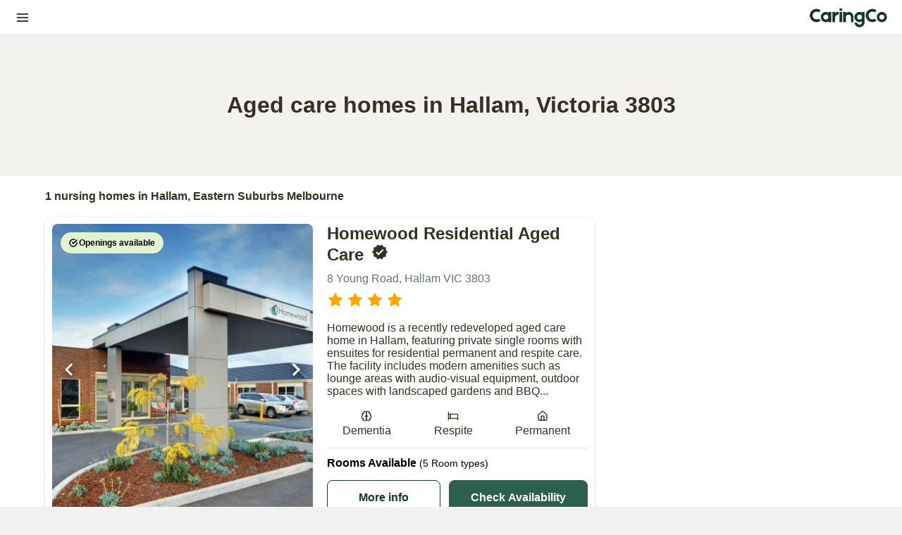

--- FILE ---
content_type: text/html; charset=utf-8
request_url: https://www.caringco.com.au/locations/hallam-aged-care-homes
body_size: 15852
content:
<!DOCTYPE html><html><head><meta charSet="utf-8"/><meta name="viewport" content="width=device-width"/><link rel="icon" href="/favicon.ico" sizes="any"/><noscript><img height="1" width="1" style="display:none" src="https://www.facebook.com/tr?id=1050380739327460&amp;ev=PageView&amp;noscript=1"/></noscript><title>Aged Care Homes in Hallam, Victoria | Caring Co</title><meta name="description" content="View photos and read reviews from people just like you of the best Hallam, VIC aged care homes. Then compare options by price, care provided, facilitiy services and more!"/><script type="application/ld+json">[{"@context":"https://schema.org","@type":"LocalBusiness","address":{"@type":"PostalAddress","addressLocality":"Hallam","postalCode":3803,"streetAddress":"8 Young Road Hallam","addressCountry":"AUS"},"name":"Homewood Residential Aged Care","telephone":"0498 058 957","image":"https://res.cloudinary.com/drrorbaeg/image/upload/v1673830231/wm1jzhlmjcxtk7ludp3t.jpg","openingHours":"Mo,Tu,We,Th,Fr,Sa,Sun 09:00-17:00","priceRange":"$650000 Accommodation deposit"}]</script><meta property="og:url" content="https://www.caringco.com.au/providers/hallam-aged-care-homes"/><meta property="og:type" content="website"/><meta property="og:title" content="1 Best Aged Care Homes in Hallam - Reviews, Availability, Rooms | Caring Co"/><meta property="og:description" content="View photos and read reviews from people just like you of the best Hallam, VIC aged care homes. Then compare options by price, care provided, facilitiy services and more!"/><meta property="og:image" content="https://res.cloudinary.com/drrorbaeg/image/upload/h_600,c_scale/v1673830231/wm1jzhlmjcxtk7ludp3t.jpg"/><link rel="stylesheet" href="https://api.mapbox.com/mapbox-gl-js/v2.8.1/mapbox-gl.css"/><script type="application/ld+json">{"@context":"https://schema.org","@type":"FAQPage","mainEntity":[{"@type":"Question","name":"Where can I find aged care homes that provide dementia care in Hallam?","acceptedAnswer":{"@type":"Answer","text":"1 aged care homes in Hallam provide dementia specific support: Homewood Residential Aged Care."}},{"@type":"Question","name":"How much does residential aged care cost in Hallam?","acceptedAnswer":{"@type":"Answer","text":"The average refundable accommodation deposit for a residential aged care facility in Hallam is $650,000."}}]}</script><meta name="next-head-count" content="14"/><link rel="preload" href="/_next/static/css/42e98a963dd5be7b.css" as="style" crossorigin=""/><link rel="stylesheet" href="/_next/static/css/42e98a963dd5be7b.css" crossorigin="" data-n-g=""/><noscript data-n-css=""></noscript><script defer="" crossorigin="" nomodule="" src="/_next/static/chunks/polyfills-c67a75d1b6f99dc8.js"></script><script src="/_next/static/chunks/webpack-2555a4296ab7a1b2.js" defer="" crossorigin=""></script><script src="/_next/static/chunks/framework-0c7baedefba6b077.js" defer="" crossorigin=""></script><script src="/_next/static/chunks/main-1fd3351f2d0b3e7f.js" defer="" crossorigin=""></script><script src="/_next/static/chunks/pages/_app-aea1bf2d7e5da3d6.js" defer="" crossorigin=""></script><script src="/_next/static/chunks/0c428ae2-be2829e81eba1382.js" defer="" crossorigin=""></script><script src="/_next/static/chunks/1bfc9850-4958bb6760ecc78e.js" defer="" crossorigin=""></script><script src="/_next/static/chunks/252f366e-95d2bec0b9f4ebad.js" defer="" crossorigin=""></script><script src="/_next/static/chunks/2c796e83-1fd39ab1ff8190a2.js" defer="" crossorigin=""></script><script src="/_next/static/chunks/313-658fceb0eed6f5c9.js" defer="" crossorigin=""></script><script src="/_next/static/chunks/143-da0735a7306a7044.js" defer="" crossorigin=""></script><script src="/_next/static/chunks/247-b1ec5898629f4811.js" defer="" crossorigin=""></script><script src="/_next/static/chunks/410-1cbca64b1f887236.js" defer="" crossorigin=""></script><script src="/_next/static/chunks/pages/locations/%5Blocationsnew%5D-29a8486eb3295329.js" defer="" crossorigin=""></script><script src="/_next/static/6Odg9Oyf7OCfrZXlyVwuC/_buildManifest.js" defer="" crossorigin=""></script><script src="/_next/static/6Odg9Oyf7OCfrZXlyVwuC/_ssgManifest.js" defer="" crossorigin=""></script></head><body><div id="__next"><div><div><nav style="position:sticky;top:0;z-index:2"><div style="margin-top:0px;background:#FFFFFF;width:100%;display:flex;flex-direction:row;padding-left:20px;padding-right:20px;justify-content:space-between;border-bottom:1px solid #dddddd;align-items:center;height:50px"><span style="display:flex;flex-direction:column;justify-content:space-between;width:20px;height:20px;background:none;border:none;cursor:pointer;padding:0;margin:0px"><svg stroke="currentColor" fill="none" stroke-width="2" viewBox="0 0 24 24" stroke-linecap="round" stroke-linejoin="round" style="height:24px;width:24px" height="1em" width="1em" xmlns="http://www.w3.org/2000/svg"><line x1="3" y1="12" x2="21" y2="12"></line><line x1="3" y1="6" x2="21" y2="6"></line><line x1="3" y1="18" x2="21" y2="18"></line></svg></span><a style="height:30px" href="/"><img style="height:30px" src="/logo_caringco.png" alt="Caring Co"/></a><div style="position:fixed;top:50px;left:-100%;width:100%;height:calc(100vh - 50px);background-color:white;transition:left 0.3s ease;overflow-y:auto;padding:20px;display:flex;flex-direction:column;align-items:normal;z-index:-1"><div style="position:relative"><button style="display:flex;align-items:center;justify-content:flex-start;font-size:18px;background-color:white;border:0px;color:#000;margin:0px;padding:0px;font-weight:600;width:100%;cursor:pointer">Aged Care Homes</button><div><ul style="margin:0;padding:10px 0;list-style:none;display:flex;flex-direction:column;align-items:flex-start"><li style="display:flex;flex-direction:column;list-style:none;padding:10px 0;align-items:flex-start;width:100%"><div style="display:flex;justify-content:space-between;align-items:center;cursor:pointer;font-weight:500;gap:8px">New South Wales<svg xmlns="http://www.w3.org/2000/svg" width="16" height="16" viewBox="0 0 24 24" fill="none" stroke="currentColor" stroke-width="2" stroke-linecap="round" stroke-linejoin="round" class="lucide lucide-chevron-right" aria-hidden="true" style="transition:transform 0.3s ease;transform:rotate(0deg)"><path d="m9 18 6-6-6-6"></path></svg></div></li><li style="display:flex;flex-direction:column;list-style:none;padding:10px 0;align-items:flex-start;width:100%"><div style="display:flex;justify-content:space-between;align-items:center;cursor:pointer;font-weight:500;gap:8px">Victoria<svg xmlns="http://www.w3.org/2000/svg" width="16" height="16" viewBox="0 0 24 24" fill="none" stroke="currentColor" stroke-width="2" stroke-linecap="round" stroke-linejoin="round" class="lucide lucide-chevron-right" aria-hidden="true" style="transition:transform 0.3s ease;transform:rotate(0deg)"><path d="m9 18 6-6-6-6"></path></svg></div></li><li style="display:flex;flex-direction:column;list-style:none;padding:10px 0;align-items:flex-start;width:100%"><div style="display:flex;justify-content:space-between;align-items:center;cursor:pointer;font-weight:500;gap:8px">Queensland<svg xmlns="http://www.w3.org/2000/svg" width="16" height="16" viewBox="0 0 24 24" fill="none" stroke="currentColor" stroke-width="2" stroke-linecap="round" stroke-linejoin="round" class="lucide lucide-chevron-right" aria-hidden="true" style="transition:transform 0.3s ease;transform:rotate(0deg)"><path d="m9 18 6-6-6-6"></path></svg></div></li><li style="display:flex;flex-direction:column;list-style:none;padding:10px 0;align-items:flex-start;width:100%"><div style="display:flex;justify-content:space-between;align-items:center;cursor:pointer;font-weight:500;gap:8px">Tasmania<svg xmlns="http://www.w3.org/2000/svg" width="16" height="16" viewBox="0 0 24 24" fill="none" stroke="currentColor" stroke-width="2" stroke-linecap="round" stroke-linejoin="round" class="lucide lucide-chevron-right" aria-hidden="true" style="transition:transform 0.3s ease;transform:rotate(0deg)"><path d="m9 18 6-6-6-6"></path></svg></div></li><li style="display:flex;flex-direction:column;list-style:none;padding:10px 0;align-items:flex-start;width:100%"><div style="display:flex;justify-content:space-between;align-items:center;cursor:pointer;font-weight:500;gap:8px">Northern Territory<svg xmlns="http://www.w3.org/2000/svg" width="16" height="16" viewBox="0 0 24 24" fill="none" stroke="currentColor" stroke-width="2" stroke-linecap="round" stroke-linejoin="round" class="lucide lucide-chevron-right" aria-hidden="true" style="transition:transform 0.3s ease;transform:rotate(0deg)"><path d="m9 18 6-6-6-6"></path></svg></div></li><li style="display:flex;flex-direction:column;list-style:none;padding:10px 0;align-items:flex-start;width:100%"><div style="display:flex;justify-content:space-between;align-items:center;cursor:pointer;font-weight:500;gap:8px">Western Australia<svg xmlns="http://www.w3.org/2000/svg" width="16" height="16" viewBox="0 0 24 24" fill="none" stroke="currentColor" stroke-width="2" stroke-linecap="round" stroke-linejoin="round" class="lucide lucide-chevron-right" aria-hidden="true" style="transition:transform 0.3s ease;transform:rotate(0deg)"><path d="m9 18 6-6-6-6"></path></svg></div></li><li style="display:flex;flex-direction:column;list-style:none;padding:10px 0;align-items:flex-start;width:100%"><div style="display:flex;justify-content:space-between;align-items:center;cursor:pointer;font-weight:500;gap:8px">South Australia<svg xmlns="http://www.w3.org/2000/svg" width="16" height="16" viewBox="0 0 24 24" fill="none" stroke="currentColor" stroke-width="2" stroke-linecap="round" stroke-linejoin="round" class="lucide lucide-chevron-right" aria-hidden="true" style="transition:transform 0.3s ease;transform:rotate(0deg)"><path d="m9 18 6-6-6-6"></path></svg></div></li><li style="display:flex;flex-direction:column;list-style:none;padding:10px 0;align-items:flex-start;width:100%"><div style="display:flex;justify-content:space-between;align-items:center;cursor:pointer;font-weight:500;gap:8px">Australian Capital Territory<svg xmlns="http://www.w3.org/2000/svg" width="16" height="16" viewBox="0 0 24 24" fill="none" stroke="currentColor" stroke-width="2" stroke-linecap="round" stroke-linejoin="round" class="lucide lucide-chevron-right" aria-hidden="true" style="transition:transform 0.3s ease;transform:rotate(0deg)"><path d="m9 18 6-6-6-6"></path></svg></div></li></ul></div></div><div style="position:relative;margin-bottom:0px"><button style="display:flex;align-items:center;justify-content:flex-start;font-size:18px;background-color:white;border:0px;color:#000;margin:0px;padding:0px;font-weight:600;width:100%;cursor:pointer">Home Care</button><div><ul style="padding-left:12px;margin:0;list-style:none"><li style="list-style:none;padding:5px 0"><a style="color:#666;text-decoration:none" href="https://www.caringco.com.au/app/homecare">Free shortlist</a></li><li style="list-style:none;padding:5px 0"><a style="color:#666;text-decoration:none" href="https://www.caringco.com.au/homecare">Explore on my own</a></li></ul></div></div><div style="height:1px;background-color:#e5e5e5;margin-top:20px;margin-bottom:30px;width:100%"></div><a href="tel:1800039272" style="text-decoration:none;display:block;margin-top:12px"><button style="width:100%;background-color:#2d5f4f;color:white;border:none;border-radius:25px;padding:16px 32px;font-size:16px;font-weight:600;cursor:pointer;display:flex;align-items:center;justify-content:center;gap:8px;margin-top:0px"><svg stroke="currentColor" fill="currentColor" stroke-width="0" viewBox="0 0 16 16" style="font-size:16px" height="1em" width="1em" xmlns="http://www.w3.org/2000/svg"><path fill-rule="evenodd" d="M1.885.511a1.745 1.745 0 0 1 2.61.163L6.29 2.98c.329.423.445.974.315 1.494l-.547 2.19a.678.678 0 0 0 .178.643l2.457 2.457a.678.678 0 0 0 .644.178l2.189-.547a1.745 1.745 0 0 1 1.494.315l2.306 1.794c.829.645.905 1.87.163 2.611l-1.034 1.034c-.74.74-1.846 1.065-2.877.702a18.634 18.634 0 0 1-7.01-4.42 18.634 18.634 0 0 1-4.42-7.009c-.362-1.03-.037-2.137.703-2.877L1.885.511z"></path></svg>1800 039 272</button></a></div></div></nav><main><div class="centre-body"><div class="locationHeaderBanner"><h1 style="color:#333121"> <!-- -->Aged care homes in Hallam, Victoria 3803</h1></div><div class="centreMain"><div class="locationCount" style="color:#333121"><strong>1<!-- --> nursing homes in <a href="/locations/hallam-aged-care-homes">Hallam</a>,<!-- --> <a style="text-decoration:none" href="https://www.caringco.com.au/melbourne-eastern-suburbs-aged-care-homes">Eastern Suburbs Melbourne</a> </strong></div><div class="centreMainMid"><div class="centreMainItems"><div><div class="centreCard multiple-items"><div class="img-carousel" style="position:relative"><div style="width:100%"><button class="imageBoxButton" style="position:absolute;left:0;z-index:1"><svg stroke="currentColor" fill="currentColor" stroke-width="0" viewBox="0 0 24 24" style="height:72px;width:36px;filter:drop-shadow(2px 4px 6px rgba(0, 0, 0, 1))" height="1em" width="1em" xmlns="http://www.w3.org/2000/svg"><path fill="none" d="M0 0h24v24H0z"></path><path d="M15.41 7.41L14 6l-6 6 6 6 1.41-1.41L10.83 12z"></path></svg></button><img class="centreImg" src="https://res.cloudinary.com/drrorbaeg/image/upload/h_400,c_scale/v1673830231/wm1jzhlmjcxtk7ludp3t.jpg" style="object-fit:cover"/><button class="imageBoxButton" style="position:absolute;right:0;z-index:1"><svg stroke="currentColor" fill="currentColor" stroke-width="0" viewBox="0 0 24 24" style="height:72px;width:36px;filter:drop-shadow(2px 4px 6px rgba(0, 0, 0, 1))" height="1em" width="1em" xmlns="http://www.w3.org/2000/svg"><path fill="none" d="M0 0h24v24H0z"></path><path d="M10 6L8.59 7.41 13.17 12l-4.58 4.59L10 18l6-6z"></path></svg></button></div><div class="availability-text" style="position:absolute;background-color:#E1F4D0;padding:8px 12px;margin:12px;border-radius:16px;font-size:12px;font-weight:bold"><span title="Availability updated: 30/01/2024" class="flexCenter"> <svg stroke="currentColor" fill="none" stroke-width="2" viewBox="0 0 24 24" stroke-linecap="round" stroke-linejoin="round" style="margin-right:2px;stroke-width:3" height="1em" width="1em" xmlns="http://www.w3.org/2000/svg"><path d="M22 11.08V12a10 10 0 1 1-5.93-9.14"></path><polyline points="22 4 12 14.01 9 11.01"></polyline></svg> Openings available </span></div></div><div class="centreCardItem"><h2 style="margin-top:0px;margin-bottom:0px;font-size:1.5em"> <a href="/providers/homewood-residential-aged-care">Homewood Residential Aged Care</a>   <span title="Verified"> <svg stroke="currentColor" fill="currentColor" stroke-width="0" viewBox="0 0 24 24" style="margin-left:4px;height:24;width:24px" height="1em" width="1em" xmlns="http://www.w3.org/2000/svg"><path fill="none" d="M0 0h24v24H0z"></path><path d="M23 12l-2.44-2.79.34-3.69-3.61-.82-1.89-3.2L12 2.96 8.6 1.5 6.71 4.69 3.1 5.5l.34 3.7L1 12l2.44 2.79-.34 3.7 3.61.82L8.6 22.5l3.4-1.47 3.4 1.46 1.89-3.19 3.61-.82-.34-3.69L23 12zm-12.91 4.72l-3.8-3.81 1.48-1.48 2.32 2.33 5.85-5.87 1.48 1.48-7.33 7.35z"></path></svg> </span></h2><div></div><p class="grey-text reduced-em" style="margin-top:6px;margin-bottom:6px;font-size:1.0em">8 Young Road, Hallam VIC 3803<!-- --> </p><div style="margin-top:0px"><span><svg xmlns="http://www.w3.org/2000/svg" width="24" height="24" viewBox="0 0 24 24" fill="#ffa500" stroke="currentColor" stroke-width="0" stroke-linecap="round" stroke-linejoin="round" class="lucide lucide-star" aria-hidden="true"><path d="M11.525 2.295a.53.53 0 0 1 .95 0l2.31 4.679a2.123 2.123 0 0 0 1.595 1.16l5.166.756a.53.53 0 0 1 .294.904l-3.736 3.638a2.123 2.123 0 0 0-.611 1.878l.882 5.14a.53.53 0 0 1-.771.56l-4.618-2.428a2.122 2.122 0 0 0-1.973 0L6.396 21.01a.53.53 0 0 1-.77-.56l.881-5.139a2.122 2.122 0 0 0-.611-1.879L2.16 9.795a.53.53 0 0 1 .294-.906l5.165-.755a2.122 2.122 0 0 0 1.597-1.16z"></path></svg> <svg xmlns="http://www.w3.org/2000/svg" width="24" height="24" viewBox="0 0 24 24" fill="#ffa500" stroke="currentColor" stroke-width="0" stroke-linecap="round" stroke-linejoin="round" class="lucide lucide-star" aria-hidden="true"><path d="M11.525 2.295a.53.53 0 0 1 .95 0l2.31 4.679a2.123 2.123 0 0 0 1.595 1.16l5.166.756a.53.53 0 0 1 .294.904l-3.736 3.638a2.123 2.123 0 0 0-.611 1.878l.882 5.14a.53.53 0 0 1-.771.56l-4.618-2.428a2.122 2.122 0 0 0-1.973 0L6.396 21.01a.53.53 0 0 1-.77-.56l.881-5.139a2.122 2.122 0 0 0-.611-1.879L2.16 9.795a.53.53 0 0 1 .294-.906l5.165-.755a2.122 2.122 0 0 0 1.597-1.16z"></path></svg> <svg xmlns="http://www.w3.org/2000/svg" width="24" height="24" viewBox="0 0 24 24" fill="#ffa500" stroke="currentColor" stroke-width="0" stroke-linecap="round" stroke-linejoin="round" class="lucide lucide-star" aria-hidden="true"><path d="M11.525 2.295a.53.53 0 0 1 .95 0l2.31 4.679a2.123 2.123 0 0 0 1.595 1.16l5.166.756a.53.53 0 0 1 .294.904l-3.736 3.638a2.123 2.123 0 0 0-.611 1.878l.882 5.14a.53.53 0 0 1-.771.56l-4.618-2.428a2.122 2.122 0 0 0-1.973 0L6.396 21.01a.53.53 0 0 1-.77-.56l.881-5.139a2.122 2.122 0 0 0-.611-1.879L2.16 9.795a.53.53 0 0 1 .294-.906l5.165-.755a2.122 2.122 0 0 0 1.597-1.16z"></path></svg> <svg xmlns="http://www.w3.org/2000/svg" width="24" height="24" viewBox="0 0 24 24" fill="#ffa500" stroke="currentColor" stroke-width="0" stroke-linecap="round" stroke-linejoin="round" class="lucide lucide-star" aria-hidden="true"><path d="M11.525 2.295a.53.53 0 0 1 .95 0l2.31 4.679a2.123 2.123 0 0 0 1.595 1.16l5.166.756a.53.53 0 0 1 .294.904l-3.736 3.638a2.123 2.123 0 0 0-.611 1.878l.882 5.14a.53.53 0 0 1-.771.56l-4.618-2.428a2.122 2.122 0 0 0-1.973 0L6.396 21.01a.53.53 0 0 1-.77-.56l.881-5.139a2.122 2.122 0 0 0-.611-1.879L2.16 9.795a.53.53 0 0 1 .294-.906l5.165-.755a2.122 2.122 0 0 0 1.597-1.16z"></path></svg>  </span></div><p style="margin-top:12px;margin-bottom:6px;font-size:1.0em">Homewood is a recently redeveloped aged care home in Hallam, featuring private single rooms with ensuites for residential permanent and respite care. The facility includes modern amenities such as lounge areas with audio-visual equipment, outdoor spaces with landscaped gardens and BBQ...</p><div><ul style="display:grid;grid-template-columns:repeat(3, 1fr);list-style:none;padding:0;margin-top:0px;margin-bottom:12px"><li style="display:flex;font-size:1.0em;flex-direction:column;align-items:center;margin-right:6px"><svg xmlns="http://www.w3.org/2000/svg" width="16" height="16" viewBox="0 0 24 24" fill="none" stroke="currentColor" stroke-width="2" stroke-linecap="round" stroke-linejoin="round" class="lucide lucide-brain" aria-hidden="true"><path d="M12 18V5"></path><path d="M15 13a4.17 4.17 0 0 1-3-4 4.17 4.17 0 0 1-3 4"></path><path d="M17.598 6.5A3 3 0 1 0 12 5a3 3 0 1 0-5.598 1.5"></path><path d="M17.997 5.125a4 4 0 0 1 2.526 5.77"></path><path d="M18 18a4 4 0 0 0 2-7.464"></path><path d="M19.967 17.483A4 4 0 1 1 12 18a4 4 0 1 1-7.967-.517"></path><path d="M6 18a4 4 0 0 1-2-7.464"></path><path d="M6.003 5.125a4 4 0 0 0-2.526 5.77"></path></svg><span style="margin-top:4px">Dementia</span></li><li style="display:flex;font-size:1.0em;flex-direction:column;align-items:center;margin-right:6px"><svg xmlns="http://www.w3.org/2000/svg" width="16" height="16" viewBox="0 0 24 24" fill="none" stroke="currentColor" stroke-width="2" stroke-linecap="round" stroke-linejoin="round" class="lucide lucide-bed" aria-hidden="true"><path d="M2 4v16"></path><path d="M2 8h18a2 2 0 0 1 2 2v10"></path><path d="M2 17h20"></path><path d="M6 8v9"></path></svg><span style="margin-top:4px">Respite</span></li><li style="display:flex;font-size:1.0em;flex-direction:column;align-items:center"><svg xmlns="http://www.w3.org/2000/svg" width="16" height="16" viewBox="0 0 24 24" fill="none" stroke="currentColor" stroke-width="2" stroke-linecap="round" stroke-linejoin="round" class="lucide lucide-house" aria-hidden="true"><path d="M15 21v-8a1 1 0 0 0-1-1h-4a1 1 0 0 0-1 1v8"></path><path d="M3 10a2 2 0 0 1 .709-1.528l7-5.999a2 2 0 0 1 2.582 0l7 5.999A2 2 0 0 1 21 10v9a2 2 0 0 1-2 2H5a2 2 0 0 1-2-2z"></path></svg><span style="margin-top:4px">Permanent</span></li></ul></div><div class="availabilityInfoTextCards"><span style="padding-right:3px">  <strong>Rooms Available</strong><span style="font-size:.9em"> (5 Room types)<!-- --> </span></span></div><div class="buttonFlex"><button style="margin-top:12px;margin-bottom:0px;display:flex;justify-content:center;align-items:center;background:#ffffff;border:solid 1px #17342d;color:#17342d;margin-right:12px">More info</button><div><button style="margin-top:12px;margin-bottom:0px;width:100%;border:solid 1px #2d5f4f">Check Availability</button></div></div></div></div></div><div><p> We have found matches in <strong>surrounding suburbs</strong></p></div><div class="centreCard multiple-items"><div class="img-carousel" style="position:relative;max-height:285px"><div style="width:100%"><button class="imageBoxButton" style="position:absolute;left:0;z-index:1"><svg stroke="currentColor" fill="currentColor" stroke-width="0" viewBox="0 0 24 24" style="height:72px;width:36px;filter:drop-shadow(2px 4px 6px rgba(0, 0, 0, 1))" height="1em" width="1em" xmlns="http://www.w3.org/2000/svg"><path fill="none" d="M0 0h24v24H0z"></path><path d="M15.41 7.41L14 6l-6 6 6 6 1.41-1.41L10.83 12z"></path></svg></button><img class="centreImg" src="https://res.cloudinary.com/drrorbaeg/image/upload/h_400,c_scale/v1673858126/ffdl7xehtkxkyjygiguc.jpg" style="object-fit:cover"/><button class="imageBoxButton" style="position:absolute;right:0;z-index:1"><svg stroke="currentColor" fill="currentColor" stroke-width="0" viewBox="0 0 24 24" style="height:72px;width:36px;filter:drop-shadow(2px 4px 6px rgba(0, 0, 0, 1))" height="1em" width="1em" xmlns="http://www.w3.org/2000/svg"><path fill="none" d="M0 0h24v24H0z"></path><path d="M10 6L8.59 7.41 13.17 12l-4.58 4.59L10 18l6-6z"></path></svg></button></div><div class="availability-text" style="position:absolute;background-color:#E1F4D0;padding:8px 12px;margin:12px;border-radius:16px;font-size:12px;font-weight:bold"><span title="Availability updated: 09/01/2024" class="flexCenter"> <svg stroke="currentColor" fill="none" stroke-width="2" viewBox="0 0 24 24" stroke-linecap="round" stroke-linejoin="round" style="margin-right:2px;stroke-width:3" height="1em" width="1em" xmlns="http://www.w3.org/2000/svg"><path d="M22 11.08V12a10 10 0 1 1-5.93-9.14"></path><polyline points="22 4 12 14.01 9 11.01"></polyline></svg> Openings available </span></div></div><div class="centreCardItem"><h2 style="margin-top:0px;margin-bottom:0px;font-size:1.5em"> <a href="/providers/casey-aged-care">Casey Aged Care</a>   <span title="Verified"> <svg stroke="currentColor" fill="currentColor" stroke-width="0" viewBox="0 0 24 24" style="margin-left:4px;height:24;width:24px" height="1em" width="1em" xmlns="http://www.w3.org/2000/svg"><path fill="none" d="M0 0h24v24H0z"></path><path d="M23 12l-2.44-2.79.34-3.69-3.61-.82-1.89-3.2L12 2.96 8.6 1.5 6.71 4.69 3.1 5.5l.34 3.7L1 12l2.44 2.79-.34 3.7 3.61.82L8.6 22.5l3.4-1.47 3.4 1.46 1.89-3.19 3.61-.82-.34-3.69L23 12zm-12.91 4.72l-3.8-3.81 1.48-1.48 2.32 2.33 5.85-5.87 1.48 1.48-7.33 7.35z"></path></svg> </span></h2><div></div><p class="grey-text reduced-em" style="margin-top:6px;margin-bottom:6px;font-size:1.0em">300 Golf Links Road, Narre Warren VIC 3805<!-- --> </p><div style="margin-top:0px"><span><svg xmlns="http://www.w3.org/2000/svg" width="24" height="24" viewBox="0 0 24 24" fill="#ffa500" stroke="currentColor" stroke-width="0" stroke-linecap="round" stroke-linejoin="round" class="lucide lucide-star" aria-hidden="true"><path d="M11.525 2.295a.53.53 0 0 1 .95 0l2.31 4.679a2.123 2.123 0 0 0 1.595 1.16l5.166.756a.53.53 0 0 1 .294.904l-3.736 3.638a2.123 2.123 0 0 0-.611 1.878l.882 5.14a.53.53 0 0 1-.771.56l-4.618-2.428a2.122 2.122 0 0 0-1.973 0L6.396 21.01a.53.53 0 0 1-.77-.56l.881-5.139a2.122 2.122 0 0 0-.611-1.879L2.16 9.795a.53.53 0 0 1 .294-.906l5.165-.755a2.122 2.122 0 0 0 1.597-1.16z"></path></svg> <svg xmlns="http://www.w3.org/2000/svg" width="24" height="24" viewBox="0 0 24 24" fill="#ffa500" stroke="currentColor" stroke-width="0" stroke-linecap="round" stroke-linejoin="round" class="lucide lucide-star" aria-hidden="true"><path d="M11.525 2.295a.53.53 0 0 1 .95 0l2.31 4.679a2.123 2.123 0 0 0 1.595 1.16l5.166.756a.53.53 0 0 1 .294.904l-3.736 3.638a2.123 2.123 0 0 0-.611 1.878l.882 5.14a.53.53 0 0 1-.771.56l-4.618-2.428a2.122 2.122 0 0 0-1.973 0L6.396 21.01a.53.53 0 0 1-.77-.56l.881-5.139a2.122 2.122 0 0 0-.611-1.879L2.16 9.795a.53.53 0 0 1 .294-.906l5.165-.755a2.122 2.122 0 0 0 1.597-1.16z"></path></svg> <svg xmlns="http://www.w3.org/2000/svg" width="24" height="24" viewBox="0 0 24 24" fill="#ffa500" stroke="currentColor" stroke-width="0" stroke-linecap="round" stroke-linejoin="round" class="lucide lucide-star" aria-hidden="true"><path d="M11.525 2.295a.53.53 0 0 1 .95 0l2.31 4.679a2.123 2.123 0 0 0 1.595 1.16l5.166.756a.53.53 0 0 1 .294.904l-3.736 3.638a2.123 2.123 0 0 0-.611 1.878l.882 5.14a.53.53 0 0 1-.771.56l-4.618-2.428a2.122 2.122 0 0 0-1.973 0L6.396 21.01a.53.53 0 0 1-.77-.56l.881-5.139a2.122 2.122 0 0 0-.611-1.879L2.16 9.795a.53.53 0 0 1 .294-.906l5.165-.755a2.122 2.122 0 0 0 1.597-1.16z"></path></svg> <svg xmlns="http://www.w3.org/2000/svg" width="24" height="24" viewBox="0 0 24 24" fill="#ffa500" stroke="currentColor" stroke-width="0" stroke-linecap="round" stroke-linejoin="round" class="lucide lucide-star" aria-hidden="true"><path d="M11.525 2.295a.53.53 0 0 1 .95 0l2.31 4.679a2.123 2.123 0 0 0 1.595 1.16l5.166.756a.53.53 0 0 1 .294.904l-3.736 3.638a2.123 2.123 0 0 0-.611 1.878l.882 5.14a.53.53 0 0 1-.771.56l-4.618-2.428a2.122 2.122 0 0 0-1.973 0L6.396 21.01a.53.53 0 0 1-.77-.56l.881-5.139a2.122 2.122 0 0 0-.611-1.879L2.16 9.795a.53.53 0 0 1 .294-.906l5.165-.755a2.122 2.122 0 0 0 1.597-1.16z"></path></svg>  </span></div><div><ul style="display:grid;grid-template-columns:repeat(3, 1fr);list-style:none;padding:0;margin-top:0px;margin-bottom:12px"><li style="display:flex;font-size:1.0em;flex-direction:column;align-items:center;margin-right:6px"><svg xmlns="http://www.w3.org/2000/svg" width="16" height="16" viewBox="0 0 24 24" fill="none" stroke="currentColor" stroke-width="2" stroke-linecap="round" stroke-linejoin="round" class="lucide lucide-brain" aria-hidden="true"><path d="M12 18V5"></path><path d="M15 13a4.17 4.17 0 0 1-3-4 4.17 4.17 0 0 1-3 4"></path><path d="M17.598 6.5A3 3 0 1 0 12 5a3 3 0 1 0-5.598 1.5"></path><path d="M17.997 5.125a4 4 0 0 1 2.526 5.77"></path><path d="M18 18a4 4 0 0 0 2-7.464"></path><path d="M19.967 17.483A4 4 0 1 1 12 18a4 4 0 1 1-7.967-.517"></path><path d="M6 18a4 4 0 0 1-2-7.464"></path><path d="M6.003 5.125a4 4 0 0 0-2.526 5.77"></path></svg><span style="margin-top:4px">Dementia</span></li><li style="display:flex;font-size:1.0em;flex-direction:column;align-items:center;margin-right:6px"><svg xmlns="http://www.w3.org/2000/svg" width="16" height="16" viewBox="0 0 24 24" fill="none" stroke="currentColor" stroke-width="2" stroke-linecap="round" stroke-linejoin="round" class="lucide lucide-bed" aria-hidden="true"><path d="M2 4v16"></path><path d="M2 8h18a2 2 0 0 1 2 2v10"></path><path d="M2 17h20"></path><path d="M6 8v9"></path></svg><span style="margin-top:4px">Respite</span></li><li style="display:flex;font-size:1.0em;flex-direction:column;align-items:center"><svg xmlns="http://www.w3.org/2000/svg" width="16" height="16" viewBox="0 0 24 24" fill="none" stroke="currentColor" stroke-width="2" stroke-linecap="round" stroke-linejoin="round" class="lucide lucide-house" aria-hidden="true"><path d="M15 21v-8a1 1 0 0 0-1-1h-4a1 1 0 0 0-1 1v8"></path><path d="M3 10a2 2 0 0 1 .709-1.528l7-5.999a2 2 0 0 1 2.582 0l7 5.999A2 2 0 0 1 21 10v9a2 2 0 0 1-2 2H5a2 2 0 0 1-2-2z"></path></svg><span style="margin-top:4px">Permanent</span></li></ul></div><div class="availabilityInfoTextCards"><span style="padding-right:3px">  <strong>Rooms Available</strong><span style="font-size:.9em"> (4 Room types)<!-- --> </span></span></div><div class="buttonFlex"><button style="margin-top:12px;margin-bottom:0px;background:#ffffff;border:solid 1px #17342d;color:#17342d;margin-right:12px">More info</button><div><button style="margin-top:12px;margin-bottom:0px;width:100%;border:solid 1px #2d5f4f">Check Availability</button></div></div></div></div><div class="centreCard multiple-items"><div class="img-carousel" style="position:relative;max-height:285px"><div style="width:100%"><button class="imageBoxButton" style="position:absolute;left:0;z-index:1"><svg stroke="currentColor" fill="currentColor" stroke-width="0" viewBox="0 0 24 24" style="height:72px;width:36px;filter:drop-shadow(2px 4px 6px rgba(0, 0, 0, 1))" height="1em" width="1em" xmlns="http://www.w3.org/2000/svg"><path fill="none" d="M0 0h24v24H0z"></path><path d="M15.41 7.41L14 6l-6 6 6 6 1.41-1.41L10.83 12z"></path></svg></button><img class="centreImg" src="https://res.cloudinary.com/drrorbaeg/image/upload/h_400,c_scale/v1673824596/edmy5hnr816qwf5bfssz.jpg" style="object-fit:cover"/><button class="imageBoxButton" style="position:absolute;right:0;z-index:1"><svg stroke="currentColor" fill="currentColor" stroke-width="0" viewBox="0 0 24 24" style="height:72px;width:36px;filter:drop-shadow(2px 4px 6px rgba(0, 0, 0, 1))" height="1em" width="1em" xmlns="http://www.w3.org/2000/svg"><path fill="none" d="M0 0h24v24H0z"></path><path d="M10 6L8.59 7.41 13.17 12l-4.58 4.59L10 18l6-6z"></path></svg></button></div><div class="availability-text" style="position:absolute;background-color:#E1F4D0;padding:8px 12px;margin:12px;border-radius:16px;font-size:12px;font-weight:bold"><span title="Availability updated: 27/10/2023" class="flexCenter"> <svg stroke="currentColor" fill="none" stroke-width="2" viewBox="0 0 24 24" stroke-linecap="round" stroke-linejoin="round" style="margin-right:2px;stroke-width:3" height="1em" width="1em" xmlns="http://www.w3.org/2000/svg"><path d="M22 11.08V12a10 10 0 1 1-5.93-9.14"></path><polyline points="22 4 12 14.01 9 11.01"></polyline></svg> Openings available </span></div></div><div class="centreCardItem"><h2 style="margin-top:0px;margin-bottom:0px;font-size:1.5em"> <a href="/providers/craigcare-berwick">CraigCare Berwick</a>   <span title="Verified"> <svg stroke="currentColor" fill="currentColor" stroke-width="0" viewBox="0 0 24 24" style="margin-left:4px;height:24;width:24px" height="1em" width="1em" xmlns="http://www.w3.org/2000/svg"><path fill="none" d="M0 0h24v24H0z"></path><path d="M23 12l-2.44-2.79.34-3.69-3.61-.82-1.89-3.2L12 2.96 8.6 1.5 6.71 4.69 3.1 5.5l.34 3.7L1 12l2.44 2.79-.34 3.7 3.61.82L8.6 22.5l3.4-1.47 3.4 1.46 1.89-3.19 3.61-.82-.34-3.69L23 12zm-12.91 4.72l-3.8-3.81 1.48-1.48 2.32 2.33 5.85-5.87 1.48 1.48-7.33 7.35z"></path></svg> </span></h2><div></div><p class="grey-text reduced-em" style="margin-top:6px;margin-bottom:6px;font-size:1.0em">21 Parkhill Drive, Berwick VIC 3806<!-- --> </p><div style="margin-top:0px"><span><svg xmlns="http://www.w3.org/2000/svg" width="24" height="24" viewBox="0 0 24 24" fill="#ffa500" stroke="currentColor" stroke-width="0" stroke-linecap="round" stroke-linejoin="round" class="lucide lucide-star" aria-hidden="true"><path d="M11.525 2.295a.53.53 0 0 1 .95 0l2.31 4.679a2.123 2.123 0 0 0 1.595 1.16l5.166.756a.53.53 0 0 1 .294.904l-3.736 3.638a2.123 2.123 0 0 0-.611 1.878l.882 5.14a.53.53 0 0 1-.771.56l-4.618-2.428a2.122 2.122 0 0 0-1.973 0L6.396 21.01a.53.53 0 0 1-.77-.56l.881-5.139a2.122 2.122 0 0 0-.611-1.879L2.16 9.795a.53.53 0 0 1 .294-.906l5.165-.755a2.122 2.122 0 0 0 1.597-1.16z"></path></svg> <svg xmlns="http://www.w3.org/2000/svg" width="24" height="24" viewBox="0 0 24 24" fill="#ffa500" stroke="currentColor" stroke-width="0" stroke-linecap="round" stroke-linejoin="round" class="lucide lucide-star" aria-hidden="true"><path d="M11.525 2.295a.53.53 0 0 1 .95 0l2.31 4.679a2.123 2.123 0 0 0 1.595 1.16l5.166.756a.53.53 0 0 1 .294.904l-3.736 3.638a2.123 2.123 0 0 0-.611 1.878l.882 5.14a.53.53 0 0 1-.771.56l-4.618-2.428a2.122 2.122 0 0 0-1.973 0L6.396 21.01a.53.53 0 0 1-.77-.56l.881-5.139a2.122 2.122 0 0 0-.611-1.879L2.16 9.795a.53.53 0 0 1 .294-.906l5.165-.755a2.122 2.122 0 0 0 1.597-1.16z"></path></svg> <svg xmlns="http://www.w3.org/2000/svg" width="24" height="24" viewBox="0 0 24 24" fill="#ffa500" stroke="currentColor" stroke-width="0" stroke-linecap="round" stroke-linejoin="round" class="lucide lucide-star" aria-hidden="true"><path d="M11.525 2.295a.53.53 0 0 1 .95 0l2.31 4.679a2.123 2.123 0 0 0 1.595 1.16l5.166.756a.53.53 0 0 1 .294.904l-3.736 3.638a2.123 2.123 0 0 0-.611 1.878l.882 5.14a.53.53 0 0 1-.771.56l-4.618-2.428a2.122 2.122 0 0 0-1.973 0L6.396 21.01a.53.53 0 0 1-.77-.56l.881-5.139a2.122 2.122 0 0 0-.611-1.879L2.16 9.795a.53.53 0 0 1 .294-.906l5.165-.755a2.122 2.122 0 0 0 1.597-1.16z"></path></svg> <svg xmlns="http://www.w3.org/2000/svg" width="24" height="24" viewBox="0 0 24 24" fill="#ffa500" stroke="currentColor" stroke-width="0" stroke-linecap="round" stroke-linejoin="round" class="lucide lucide-star" aria-hidden="true"><path d="M11.525 2.295a.53.53 0 0 1 .95 0l2.31 4.679a2.123 2.123 0 0 0 1.595 1.16l5.166.756a.53.53 0 0 1 .294.904l-3.736 3.638a2.123 2.123 0 0 0-.611 1.878l.882 5.14a.53.53 0 0 1-.771.56l-4.618-2.428a2.122 2.122 0 0 0-1.973 0L6.396 21.01a.53.53 0 0 1-.77-.56l.881-5.139a2.122 2.122 0 0 0-.611-1.879L2.16 9.795a.53.53 0 0 1 .294-.906l5.165-.755a2.122 2.122 0 0 0 1.597-1.16z"></path></svg>  </span></div><div><ul style="display:grid;grid-template-columns:repeat(3, 1fr);list-style:none;padding:0;margin-top:0px;margin-bottom:12px"><li style="display:flex;font-size:1.0em;flex-direction:column;align-items:center;margin-right:0"><svg xmlns="http://www.w3.org/2000/svg" width="16" height="16" viewBox="0 0 24 24" fill="none" stroke="currentColor" stroke-width="2" stroke-linecap="round" stroke-linejoin="round" class="lucide lucide-brain" aria-hidden="true"><path d="M12 18V5"></path><path d="M15 13a4.17 4.17 0 0 1-3-4 4.17 4.17 0 0 1-3 4"></path><path d="M17.598 6.5A3 3 0 1 0 12 5a3 3 0 1 0-5.598 1.5"></path><path d="M17.997 5.125a4 4 0 0 1 2.526 5.77"></path><path d="M18 18a4 4 0 0 0 2-7.464"></path><path d="M19.967 17.483A4 4 0 1 1 12 18a4 4 0 1 1-7.967-.517"></path><path d="M6 18a4 4 0 0 1-2-7.464"></path><path d="M6.003 5.125a4 4 0 0 0-2.526 5.77"></path></svg><span style="margin-top:4px">Dementia</span></li><li style="display:flex;font-size:1.0em;flex-direction:column;align-items:center;margin-right:6px"><svg xmlns="http://www.w3.org/2000/svg" width="16" height="16" viewBox="0 0 24 24" fill="none" stroke="currentColor" stroke-width="2" stroke-linecap="round" stroke-linejoin="round" class="lucide lucide-bed" aria-hidden="true"><path d="M2 4v16"></path><path d="M2 8h18a2 2 0 0 1 2 2v10"></path><path d="M2 17h20"></path><path d="M6 8v9"></path></svg><span style="margin-top:4px">Respite</span></li><li style="display:flex;font-size:1.0em;flex-direction:column;align-items:center"><svg xmlns="http://www.w3.org/2000/svg" width="16" height="16" viewBox="0 0 24 24" fill="none" stroke="currentColor" stroke-width="2" stroke-linecap="round" stroke-linejoin="round" class="lucide lucide-house" aria-hidden="true"><path d="M15 21v-8a1 1 0 0 0-1-1h-4a1 1 0 0 0-1 1v8"></path><path d="M3 10a2 2 0 0 1 .709-1.528l7-5.999a2 2 0 0 1 2.582 0l7 5.999A2 2 0 0 1 21 10v9a2 2 0 0 1-2 2H5a2 2 0 0 1-2-2z"></path></svg><span style="margin-top:4px">Permanent</span></li></ul></div><div class="availabilityInfoTextCards"><span style="padding-right:3px">  <strong>Rooms Available</strong><span style="font-size:.9em"> (5 Room types)<!-- --> </span></span></div><div class="buttonFlex"><button style="margin-top:12px;margin-bottom:0px;background:#ffffff;border:solid 1px #17342d;color:#17342d;margin-right:12px">More info</button><div><button style="margin-top:12px;margin-bottom:0px;width:100%;border:solid 1px #2d5f4f">Check Availability</button></div></div></div></div><div class="centreCard multiple-items"><div class="img-carousel" style="position:relative;max-height:285px"><div style="width:100%"><button class="imageBoxButton" style="position:absolute;left:0;z-index:1"><svg stroke="currentColor" fill="currentColor" stroke-width="0" viewBox="0 0 24 24" style="height:72px;width:36px;filter:drop-shadow(2px 4px 6px rgba(0, 0, 0, 1))" height="1em" width="1em" xmlns="http://www.w3.org/2000/svg"><path fill="none" d="M0 0h24v24H0z"></path><path d="M15.41 7.41L14 6l-6 6 6 6 1.41-1.41L10.83 12z"></path></svg></button><img class="centreImg" src="https://res.cloudinary.com/drrorbaeg/image/upload/h_400,c_scale/v1673873322/y5fayhwkqcgopg5pgw4i.jpg" style="object-fit:cover"/><button class="imageBoxButton" style="position:absolute;right:0;z-index:1"><svg stroke="currentColor" fill="currentColor" stroke-width="0" viewBox="0 0 24 24" style="height:72px;width:36px;filter:drop-shadow(2px 4px 6px rgba(0, 0, 0, 1))" height="1em" width="1em" xmlns="http://www.w3.org/2000/svg"><path fill="none" d="M0 0h24v24H0z"></path><path d="M10 6L8.59 7.41 13.17 12l-4.58 4.59L10 18l6-6z"></path></svg></button></div><div class="availability-text" style="position:absolute;background-color:#E1F4D0;padding:8px 12px;margin:12px;border-radius:16px;font-size:12px;font-weight:bold"><span title="Availability updated: 29/02/2024" class="flexCenter"> <svg stroke="currentColor" fill="none" stroke-width="2" viewBox="0 0 24 24" stroke-linecap="round" stroke-linejoin="round" style="margin-right:2px;stroke-width:3" height="1em" width="1em" xmlns="http://www.w3.org/2000/svg"><path d="M22 11.08V12a10 10 0 1 1-5.93-9.14"></path><polyline points="22 4 12 14.01 9 11.01"></polyline></svg> Openings available </span></div></div><div class="centreCardItem"><h2 style="margin-top:0px;margin-bottom:0px;font-size:1.5em"> <a href="/providers/homestyle-rowville-manor">Homestyle Rowville Manor</a>   <span title="Verified"> <svg stroke="currentColor" fill="currentColor" stroke-width="0" viewBox="0 0 24 24" style="margin-left:4px;height:24;width:24px" height="1em" width="1em" xmlns="http://www.w3.org/2000/svg"><path fill="none" d="M0 0h24v24H0z"></path><path d="M23 12l-2.44-2.79.34-3.69-3.61-.82-1.89-3.2L12 2.96 8.6 1.5 6.71 4.69 3.1 5.5l.34 3.7L1 12l2.44 2.79-.34 3.7 3.61.82L8.6 22.5l3.4-1.47 3.4 1.46 1.89-3.19 3.61-.82-.34-3.69L23 12zm-12.91 4.72l-3.8-3.81 1.48-1.48 2.32 2.33 5.85-5.87 1.48 1.48-7.33 7.35z"></path></svg> </span></h2><div></div><p class="grey-text reduced-em" style="margin-top:6px;margin-bottom:6px;font-size:1.0em">18 Le John Street, Rowville VIC 3178<!-- --> </p><div style="margin-top:0px"><span><svg xmlns="http://www.w3.org/2000/svg" width="24" height="24" viewBox="0 0 24 24" fill="#ffa500" stroke="currentColor" stroke-width="0" stroke-linecap="round" stroke-linejoin="round" class="lucide lucide-star" aria-hidden="true"><path d="M11.525 2.295a.53.53 0 0 1 .95 0l2.31 4.679a2.123 2.123 0 0 0 1.595 1.16l5.166.756a.53.53 0 0 1 .294.904l-3.736 3.638a2.123 2.123 0 0 0-.611 1.878l.882 5.14a.53.53 0 0 1-.771.56l-4.618-2.428a2.122 2.122 0 0 0-1.973 0L6.396 21.01a.53.53 0 0 1-.77-.56l.881-5.139a2.122 2.122 0 0 0-.611-1.879L2.16 9.795a.53.53 0 0 1 .294-.906l5.165-.755a2.122 2.122 0 0 0 1.597-1.16z"></path></svg> <svg xmlns="http://www.w3.org/2000/svg" width="24" height="24" viewBox="0 0 24 24" fill="#ffa500" stroke="currentColor" stroke-width="0" stroke-linecap="round" stroke-linejoin="round" class="lucide lucide-star" aria-hidden="true"><path d="M11.525 2.295a.53.53 0 0 1 .95 0l2.31 4.679a2.123 2.123 0 0 0 1.595 1.16l5.166.756a.53.53 0 0 1 .294.904l-3.736 3.638a2.123 2.123 0 0 0-.611 1.878l.882 5.14a.53.53 0 0 1-.771.56l-4.618-2.428a2.122 2.122 0 0 0-1.973 0L6.396 21.01a.53.53 0 0 1-.77-.56l.881-5.139a2.122 2.122 0 0 0-.611-1.879L2.16 9.795a.53.53 0 0 1 .294-.906l5.165-.755a2.122 2.122 0 0 0 1.597-1.16z"></path></svg> <svg xmlns="http://www.w3.org/2000/svg" width="24" height="24" viewBox="0 0 24 24" fill="#ffa500" stroke="currentColor" stroke-width="0" stroke-linecap="round" stroke-linejoin="round" class="lucide lucide-star" aria-hidden="true"><path d="M11.525 2.295a.53.53 0 0 1 .95 0l2.31 4.679a2.123 2.123 0 0 0 1.595 1.16l5.166.756a.53.53 0 0 1 .294.904l-3.736 3.638a2.123 2.123 0 0 0-.611 1.878l.882 5.14a.53.53 0 0 1-.771.56l-4.618-2.428a2.122 2.122 0 0 0-1.973 0L6.396 21.01a.53.53 0 0 1-.77-.56l.881-5.139a2.122 2.122 0 0 0-.611-1.879L2.16 9.795a.53.53 0 0 1 .294-.906l5.165-.755a2.122 2.122 0 0 0 1.597-1.16z"></path></svg> <svg xmlns="http://www.w3.org/2000/svg" width="24" height="24" viewBox="0 0 24 24" fill="#ffa500" stroke="currentColor" stroke-width="0" stroke-linecap="round" stroke-linejoin="round" class="lucide lucide-star" aria-hidden="true"><path d="M11.525 2.295a.53.53 0 0 1 .95 0l2.31 4.679a2.123 2.123 0 0 0 1.595 1.16l5.166.756a.53.53 0 0 1 .294.904l-3.736 3.638a2.123 2.123 0 0 0-.611 1.878l.882 5.14a.53.53 0 0 1-.771.56l-4.618-2.428a2.122 2.122 0 0 0-1.973 0L6.396 21.01a.53.53 0 0 1-.77-.56l.881-5.139a2.122 2.122 0 0 0-.611-1.879L2.16 9.795a.53.53 0 0 1 .294-.906l5.165-.755a2.122 2.122 0 0 0 1.597-1.16z"></path></svg>  </span></div><div><ul style="display:grid;grid-template-columns:repeat(3, 1fr);list-style:none;padding:0;margin-top:0px;margin-bottom:12px"><li style="display:flex;font-size:1.0em;flex-direction:column;align-items:center;margin-right:6px"><svg xmlns="http://www.w3.org/2000/svg" width="16" height="16" viewBox="0 0 24 24" fill="none" stroke="currentColor" stroke-width="2" stroke-linecap="round" stroke-linejoin="round" class="lucide lucide-brain" aria-hidden="true"><path d="M12 18V5"></path><path d="M15 13a4.17 4.17 0 0 1-3-4 4.17 4.17 0 0 1-3 4"></path><path d="M17.598 6.5A3 3 0 1 0 12 5a3 3 0 1 0-5.598 1.5"></path><path d="M17.997 5.125a4 4 0 0 1 2.526 5.77"></path><path d="M18 18a4 4 0 0 0 2-7.464"></path><path d="M19.967 17.483A4 4 0 1 1 12 18a4 4 0 1 1-7.967-.517"></path><path d="M6 18a4 4 0 0 1-2-7.464"></path><path d="M6.003 5.125a4 4 0 0 0-2.526 5.77"></path></svg><span style="margin-top:4px">Dementia</span></li><li style="display:flex;font-size:1.0em;flex-direction:column;align-items:center;margin-right:6px"><svg xmlns="http://www.w3.org/2000/svg" width="16" height="16" viewBox="0 0 24 24" fill="none" stroke="currentColor" stroke-width="2" stroke-linecap="round" stroke-linejoin="round" class="lucide lucide-bed" aria-hidden="true"><path d="M2 4v16"></path><path d="M2 8h18a2 2 0 0 1 2 2v10"></path><path d="M2 17h20"></path><path d="M6 8v9"></path></svg><span style="margin-top:4px">Respite</span></li><li style="display:flex;font-size:1.0em;flex-direction:column;align-items:center"><svg xmlns="http://www.w3.org/2000/svg" width="16" height="16" viewBox="0 0 24 24" fill="none" stroke="currentColor" stroke-width="2" stroke-linecap="round" stroke-linejoin="round" class="lucide lucide-house" aria-hidden="true"><path d="M15 21v-8a1 1 0 0 0-1-1h-4a1 1 0 0 0-1 1v8"></path><path d="M3 10a2 2 0 0 1 .709-1.528l7-5.999a2 2 0 0 1 2.582 0l7 5.999A2 2 0 0 1 21 10v9a2 2 0 0 1-2 2H5a2 2 0 0 1-2-2z"></path></svg><span style="margin-top:4px">Permanent</span></li></ul></div><div class="availabilityInfoTextCards"><span style="padding-right:3px">  <strong>Rooms Available</strong><span style="font-size:.9em"> (6 Room types)<!-- --> </span></span></div><div class="buttonFlex"><button style="margin-top:12px;margin-bottom:0px;background:#ffffff;border:solid 1px #17342d;color:#17342d;margin-right:12px">More info</button><div><button style="margin-top:12px;margin-bottom:0px;width:100%;border:solid 1px #2d5f4f">Check Availability</button></div></div></div></div><div class="centreCard multiple-items"><div class="img-carousel" style="position:relative;max-height:285px"><div style="width:100%"><button class="imageBoxButton" style="position:absolute;left:0;z-index:1"><svg stroke="currentColor" fill="currentColor" stroke-width="0" viewBox="0 0 24 24" style="height:72px;width:36px;filter:drop-shadow(2px 4px 6px rgba(0, 0, 0, 1))" height="1em" width="1em" xmlns="http://www.w3.org/2000/svg"><path fill="none" d="M0 0h24v24H0z"></path><path d="M15.41 7.41L14 6l-6 6 6 6 1.41-1.41L10.83 12z"></path></svg></button><img class="centreImg" src="https://res.cloudinary.com/drrorbaeg/image/upload/h_400,c_scale/v1720663082/Noble_Ext_n4hvff.jpg" style="object-fit:cover"/><button class="imageBoxButton" style="position:absolute;right:0;z-index:1"><svg stroke="currentColor" fill="currentColor" stroke-width="0" viewBox="0 0 24 24" style="height:72px;width:36px;filter:drop-shadow(2px 4px 6px rgba(0, 0, 0, 1))" height="1em" width="1em" xmlns="http://www.w3.org/2000/svg"><path fill="none" d="M0 0h24v24H0z"></path><path d="M10 6L8.59 7.41 13.17 12l-4.58 4.59L10 18l6-6z"></path></svg></button></div><div class="availability-text" style="position:absolute;background-color:#E1F4D0;padding:8px 12px;margin:12px;border-radius:16px;font-size:12px;font-weight:bold"><span title="Availability updated: " class="flexCenter"> <svg stroke="currentColor" fill="none" stroke-width="2" viewBox="0 0 24 24" stroke-linecap="round" stroke-linejoin="round" style="margin-right:2px;stroke-width:3" height="1em" width="1em" xmlns="http://www.w3.org/2000/svg"><path d="M22 11.08V12a10 10 0 1 1-5.93-9.14"></path><polyline points="22 4 12 14.01 9 11.01"></polyline></svg> Openings available </span></div></div><div class="centreCardItem"><h2 style="margin-top:0px;margin-bottom:0px;font-size:1.5em"> <a href="/providers/uniting-agewell-noble-park-community">Uniting AgeWell Noble Park Community</a>   <span title="Verified"> <svg stroke="currentColor" fill="currentColor" stroke-width="0" viewBox="0 0 24 24" style="margin-left:4px;height:24;width:24px" height="1em" width="1em" xmlns="http://www.w3.org/2000/svg"><path fill="none" d="M0 0h24v24H0z"></path><path d="M23 12l-2.44-2.79.34-3.69-3.61-.82-1.89-3.2L12 2.96 8.6 1.5 6.71 4.69 3.1 5.5l.34 3.7L1 12l2.44 2.79-.34 3.7 3.61.82L8.6 22.5l3.4-1.47 3.4 1.46 1.89-3.19 3.61-.82-.34-3.69L23 12zm-12.91 4.72l-3.8-3.81 1.48-1.48 2.32 2.33 5.85-5.87 1.48 1.48-7.33 7.35z"></path></svg> </span></h2><div></div><p class="grey-text reduced-em" style="margin-top:6px;margin-bottom:6px;font-size:1.0em">1312 Heatherton Road, Noble Park VIC 3174<!-- --> </p><div style="margin-top:0px"><span><svg xmlns="http://www.w3.org/2000/svg" width="24" height="24" viewBox="0 0 24 24" fill="#ffa500" stroke="currentColor" stroke-width="0" stroke-linecap="round" stroke-linejoin="round" class="lucide lucide-star" aria-hidden="true"><path d="M11.525 2.295a.53.53 0 0 1 .95 0l2.31 4.679a2.123 2.123 0 0 0 1.595 1.16l5.166.756a.53.53 0 0 1 .294.904l-3.736 3.638a2.123 2.123 0 0 0-.611 1.878l.882 5.14a.53.53 0 0 1-.771.56l-4.618-2.428a2.122 2.122 0 0 0-1.973 0L6.396 21.01a.53.53 0 0 1-.77-.56l.881-5.139a2.122 2.122 0 0 0-.611-1.879L2.16 9.795a.53.53 0 0 1 .294-.906l5.165-.755a2.122 2.122 0 0 0 1.597-1.16z"></path></svg> <svg xmlns="http://www.w3.org/2000/svg" width="24" height="24" viewBox="0 0 24 24" fill="#ffa500" stroke="currentColor" stroke-width="0" stroke-linecap="round" stroke-linejoin="round" class="lucide lucide-star" aria-hidden="true"><path d="M11.525 2.295a.53.53 0 0 1 .95 0l2.31 4.679a2.123 2.123 0 0 0 1.595 1.16l5.166.756a.53.53 0 0 1 .294.904l-3.736 3.638a2.123 2.123 0 0 0-.611 1.878l.882 5.14a.53.53 0 0 1-.771.56l-4.618-2.428a2.122 2.122 0 0 0-1.973 0L6.396 21.01a.53.53 0 0 1-.77-.56l.881-5.139a2.122 2.122 0 0 0-.611-1.879L2.16 9.795a.53.53 0 0 1 .294-.906l5.165-.755a2.122 2.122 0 0 0 1.597-1.16z"></path></svg> <svg xmlns="http://www.w3.org/2000/svg" width="24" height="24" viewBox="0 0 24 24" fill="#ffa500" stroke="currentColor" stroke-width="0" stroke-linecap="round" stroke-linejoin="round" class="lucide lucide-star" aria-hidden="true"><path d="M11.525 2.295a.53.53 0 0 1 .95 0l2.31 4.679a2.123 2.123 0 0 0 1.595 1.16l5.166.756a.53.53 0 0 1 .294.904l-3.736 3.638a2.123 2.123 0 0 0-.611 1.878l.882 5.14a.53.53 0 0 1-.771.56l-4.618-2.428a2.122 2.122 0 0 0-1.973 0L6.396 21.01a.53.53 0 0 1-.77-.56l.881-5.139a2.122 2.122 0 0 0-.611-1.879L2.16 9.795a.53.53 0 0 1 .294-.906l5.165-.755a2.122 2.122 0 0 0 1.597-1.16z"></path></svg> <svg xmlns="http://www.w3.org/2000/svg" width="24" height="24" viewBox="0 0 24 24" fill="#ffa500" stroke="currentColor" stroke-width="0" stroke-linecap="round" stroke-linejoin="round" class="lucide lucide-star" aria-hidden="true"><path d="M11.525 2.295a.53.53 0 0 1 .95 0l2.31 4.679a2.123 2.123 0 0 0 1.595 1.16l5.166.756a.53.53 0 0 1 .294.904l-3.736 3.638a2.123 2.123 0 0 0-.611 1.878l.882 5.14a.53.53 0 0 1-.771.56l-4.618-2.428a2.122 2.122 0 0 0-1.973 0L6.396 21.01a.53.53 0 0 1-.77-.56l.881-5.139a2.122 2.122 0 0 0-.611-1.879L2.16 9.795a.53.53 0 0 1 .294-.906l5.165-.755a2.122 2.122 0 0 0 1.597-1.16z"></path></svg>  </span></div><div><ul style="display:grid;grid-template-columns:repeat(3, 1fr);list-style:none;padding:0;margin-top:0px;margin-bottom:12px"><li style="display:flex;font-size:1.0em;flex-direction:column;align-items:center;margin-right:0"><svg xmlns="http://www.w3.org/2000/svg" width="16" height="16" viewBox="0 0 24 24" fill="none" stroke="currentColor" stroke-width="2" stroke-linecap="round" stroke-linejoin="round" class="lucide lucide-brain" aria-hidden="true"><path d="M12 18V5"></path><path d="M15 13a4.17 4.17 0 0 1-3-4 4.17 4.17 0 0 1-3 4"></path><path d="M17.598 6.5A3 3 0 1 0 12 5a3 3 0 1 0-5.598 1.5"></path><path d="M17.997 5.125a4 4 0 0 1 2.526 5.77"></path><path d="M18 18a4 4 0 0 0 2-7.464"></path><path d="M19.967 17.483A4 4 0 1 1 12 18a4 4 0 1 1-7.967-.517"></path><path d="M6 18a4 4 0 0 1-2-7.464"></path><path d="M6.003 5.125a4 4 0 0 0-2.526 5.77"></path></svg><span style="margin-top:4px">Dementia</span></li><li style="display:flex;font-size:1.0em;flex-direction:column;align-items:center;margin-right:6px"><svg xmlns="http://www.w3.org/2000/svg" width="16" height="16" viewBox="0 0 24 24" fill="none" stroke="currentColor" stroke-width="2" stroke-linecap="round" stroke-linejoin="round" class="lucide lucide-bed" aria-hidden="true"><path d="M2 4v16"></path><path d="M2 8h18a2 2 0 0 1 2 2v10"></path><path d="M2 17h20"></path><path d="M6 8v9"></path></svg><span style="margin-top:4px">Respite</span></li><li style="display:flex;font-size:1.0em;flex-direction:column;align-items:center"><svg xmlns="http://www.w3.org/2000/svg" width="16" height="16" viewBox="0 0 24 24" fill="none" stroke="currentColor" stroke-width="2" stroke-linecap="round" stroke-linejoin="round" class="lucide lucide-house" aria-hidden="true"><path d="M15 21v-8a1 1 0 0 0-1-1h-4a1 1 0 0 0-1 1v8"></path><path d="M3 10a2 2 0 0 1 .709-1.528l7-5.999a2 2 0 0 1 2.582 0l7 5.999A2 2 0 0 1 21 10v9a2 2 0 0 1-2 2H5a2 2 0 0 1-2-2z"></path></svg><span style="margin-top:4px">Permanent</span></li></ul></div><div class="availabilityInfoTextCards"><span style="padding-right:3px">  <strong>Rooms Available</strong><span style="font-size:.9em"> (2 Room types)<!-- --> </span></span></div><div class="buttonFlex"><button style="margin-top:12px;margin-bottom:0px;background:#ffffff;border:solid 1px #17342d;color:#17342d;margin-right:12px">More info</button><div><button style="margin-top:12px;margin-bottom:0px;width:100%;border:solid 1px #2d5f4f">Check Availability</button></div></div></div></div><div class="centreCard multiple-items"><div class="img-carousel" style="position:relative;max-height:285px"><div style="width:100%"><button class="imageBoxButton" style="position:absolute;left:0;z-index:1"><svg stroke="currentColor" fill="currentColor" stroke-width="0" viewBox="0 0 24 24" style="height:72px;width:36px;filter:drop-shadow(2px 4px 6px rgba(0, 0, 0, 1))" height="1em" width="1em" xmlns="http://www.w3.org/2000/svg"><path fill="none" d="M0 0h24v24H0z"></path><path d="M15.41 7.41L14 6l-6 6 6 6 1.41-1.41L10.83 12z"></path></svg></button><img class="centreImg" src="https://res.cloudinary.com/drrorbaeg/image/upload/h_400,c_scale/v1673783207/zizsrbenc0kb8ludfoic.jpg" style="object-fit:cover"/><button class="imageBoxButton" style="position:absolute;right:0;z-index:1"><svg stroke="currentColor" fill="currentColor" stroke-width="0" viewBox="0 0 24 24" style="height:72px;width:36px;filter:drop-shadow(2px 4px 6px rgba(0, 0, 0, 1))" height="1em" width="1em" xmlns="http://www.w3.org/2000/svg"><path fill="none" d="M0 0h24v24H0z"></path><path d="M10 6L8.59 7.41 13.17 12l-4.58 4.59L10 18l6-6z"></path></svg></button></div><div class="availability-text" style="position:absolute;background-color:#E1F4D0;padding:8px 12px;margin:12px;border-radius:16px;font-size:12px;font-weight:bold"><span title="Availability updated: 30/01/2024" class="flexCenter"> <svg stroke="currentColor" fill="none" stroke-width="2" viewBox="0 0 24 24" stroke-linecap="round" stroke-linejoin="round" style="margin-right:2px;stroke-width:3" height="1em" width="1em" xmlns="http://www.w3.org/2000/svg"><path d="M22 11.08V12a10 10 0 1 1-5.93-9.14"></path><polyline points="22 4 12 14.01 9 11.01"></polyline></svg> Openings available </span></div></div><div class="centreCardItem"><h2 style="margin-top:0px;margin-bottom:0px;font-size:1.5em"> <a href="/providers/noble-gardens-residential-aged-care">Noble Gardens Residential Aged Care</a>   <span title="Verified"> <svg stroke="currentColor" fill="currentColor" stroke-width="0" viewBox="0 0 24 24" style="margin-left:4px;height:24;width:24px" height="1em" width="1em" xmlns="http://www.w3.org/2000/svg"><path fill="none" d="M0 0h24v24H0z"></path><path d="M23 12l-2.44-2.79.34-3.69-3.61-.82-1.89-3.2L12 2.96 8.6 1.5 6.71 4.69 3.1 5.5l.34 3.7L1 12l2.44 2.79-.34 3.7 3.61.82L8.6 22.5l3.4-1.47 3.4 1.46 1.89-3.19 3.61-.82-.34-3.69L23 12zm-12.91 4.72l-3.8-3.81 1.48-1.48 2.32 2.33 5.85-5.87 1.48 1.48-7.33 7.35z"></path></svg> </span></h2><div></div><p class="grey-text reduced-em" style="margin-top:6px;margin-bottom:6px;font-size:1.0em">55 Thomas Street, Noble Park VIC 3174<!-- --> </p><div style="margin-top:0px"><span><svg xmlns="http://www.w3.org/2000/svg" width="24" height="24" viewBox="0 0 24 24" fill="#ffa500" stroke="currentColor" stroke-width="0" stroke-linecap="round" stroke-linejoin="round" class="lucide lucide-star" aria-hidden="true"><path d="M11.525 2.295a.53.53 0 0 1 .95 0l2.31 4.679a2.123 2.123 0 0 0 1.595 1.16l5.166.756a.53.53 0 0 1 .294.904l-3.736 3.638a2.123 2.123 0 0 0-.611 1.878l.882 5.14a.53.53 0 0 1-.771.56l-4.618-2.428a2.122 2.122 0 0 0-1.973 0L6.396 21.01a.53.53 0 0 1-.77-.56l.881-5.139a2.122 2.122 0 0 0-.611-1.879L2.16 9.795a.53.53 0 0 1 .294-.906l5.165-.755a2.122 2.122 0 0 0 1.597-1.16z"></path></svg> <svg xmlns="http://www.w3.org/2000/svg" width="24" height="24" viewBox="0 0 24 24" fill="#ffa500" stroke="currentColor" stroke-width="0" stroke-linecap="round" stroke-linejoin="round" class="lucide lucide-star" aria-hidden="true"><path d="M11.525 2.295a.53.53 0 0 1 .95 0l2.31 4.679a2.123 2.123 0 0 0 1.595 1.16l5.166.756a.53.53 0 0 1 .294.904l-3.736 3.638a2.123 2.123 0 0 0-.611 1.878l.882 5.14a.53.53 0 0 1-.771.56l-4.618-2.428a2.122 2.122 0 0 0-1.973 0L6.396 21.01a.53.53 0 0 1-.77-.56l.881-5.139a2.122 2.122 0 0 0-.611-1.879L2.16 9.795a.53.53 0 0 1 .294-.906l5.165-.755a2.122 2.122 0 0 0 1.597-1.16z"></path></svg> <svg xmlns="http://www.w3.org/2000/svg" width="24" height="24" viewBox="0 0 24 24" fill="#ffa500" stroke="currentColor" stroke-width="0" stroke-linecap="round" stroke-linejoin="round" class="lucide lucide-star" aria-hidden="true"><path d="M11.525 2.295a.53.53 0 0 1 .95 0l2.31 4.679a2.123 2.123 0 0 0 1.595 1.16l5.166.756a.53.53 0 0 1 .294.904l-3.736 3.638a2.123 2.123 0 0 0-.611 1.878l.882 5.14a.53.53 0 0 1-.771.56l-4.618-2.428a2.122 2.122 0 0 0-1.973 0L6.396 21.01a.53.53 0 0 1-.77-.56l.881-5.139a2.122 2.122 0 0 0-.611-1.879L2.16 9.795a.53.53 0 0 1 .294-.906l5.165-.755a2.122 2.122 0 0 0 1.597-1.16z"></path></svg> <svg xmlns="http://www.w3.org/2000/svg" width="24" height="24" viewBox="0 0 24 24" fill="#ffa500" stroke="currentColor" stroke-width="0" stroke-linecap="round" stroke-linejoin="round" class="lucide lucide-star" aria-hidden="true"><path d="M11.525 2.295a.53.53 0 0 1 .95 0l2.31 4.679a2.123 2.123 0 0 0 1.595 1.16l5.166.756a.53.53 0 0 1 .294.904l-3.736 3.638a2.123 2.123 0 0 0-.611 1.878l.882 5.14a.53.53 0 0 1-.771.56l-4.618-2.428a2.122 2.122 0 0 0-1.973 0L6.396 21.01a.53.53 0 0 1-.77-.56l.881-5.139a2.122 2.122 0 0 0-.611-1.879L2.16 9.795a.53.53 0 0 1 .294-.906l5.165-.755a2.122 2.122 0 0 0 1.597-1.16z"></path></svg>  </span></div><div><ul style="display:grid;grid-template-columns:repeat(3, 1fr);list-style:none;padding:0;margin-top:0px;margin-bottom:12px"><li style="display:flex;font-size:1.0em;flex-direction:column;align-items:center;margin-right:6px"><svg xmlns="http://www.w3.org/2000/svg" width="16" height="16" viewBox="0 0 24 24" fill="none" stroke="currentColor" stroke-width="2" stroke-linecap="round" stroke-linejoin="round" class="lucide lucide-brain" aria-hidden="true"><path d="M12 18V5"></path><path d="M15 13a4.17 4.17 0 0 1-3-4 4.17 4.17 0 0 1-3 4"></path><path d="M17.598 6.5A3 3 0 1 0 12 5a3 3 0 1 0-5.598 1.5"></path><path d="M17.997 5.125a4 4 0 0 1 2.526 5.77"></path><path d="M18 18a4 4 0 0 0 2-7.464"></path><path d="M19.967 17.483A4 4 0 1 1 12 18a4 4 0 1 1-7.967-.517"></path><path d="M6 18a4 4 0 0 1-2-7.464"></path><path d="M6.003 5.125a4 4 0 0 0-2.526 5.77"></path></svg><span style="margin-top:4px">Dementia</span></li><li style="display:flex;font-size:1.0em;flex-direction:column;align-items:center;margin-right:6px"><svg xmlns="http://www.w3.org/2000/svg" width="16" height="16" viewBox="0 0 24 24" fill="none" stroke="currentColor" stroke-width="2" stroke-linecap="round" stroke-linejoin="round" class="lucide lucide-bed" aria-hidden="true"><path d="M2 4v16"></path><path d="M2 8h18a2 2 0 0 1 2 2v10"></path><path d="M2 17h20"></path><path d="M6 8v9"></path></svg><span style="margin-top:4px">Respite</span></li><li style="display:flex;font-size:1.0em;flex-direction:column;align-items:center"><svg xmlns="http://www.w3.org/2000/svg" width="16" height="16" viewBox="0 0 24 24" fill="none" stroke="currentColor" stroke-width="2" stroke-linecap="round" stroke-linejoin="round" class="lucide lucide-house" aria-hidden="true"><path d="M15 21v-8a1 1 0 0 0-1-1h-4a1 1 0 0 0-1 1v8"></path><path d="M3 10a2 2 0 0 1 .709-1.528l7-5.999a2 2 0 0 1 2.582 0l7 5.999A2 2 0 0 1 21 10v9a2 2 0 0 1-2 2H5a2 2 0 0 1-2-2z"></path></svg><span style="margin-top:4px">Permanent</span></li></ul></div><div class="availabilityInfoTextCards"><span style="padding-right:3px">  <strong>Rooms Available</strong><span style="font-size:.9em"> (3 Room types)<!-- --> </span></span></div><div class="buttonFlex"><button style="margin-top:12px;margin-bottom:0px;background:#ffffff;border:solid 1px #17342d;color:#17342d;margin-right:12px">More info</button><div><button style="margin-top:12px;margin-bottom:0px;width:100%;border:solid 1px #2d5f4f">Check Availability</button></div></div></div></div><div class="centreCard multiple-items"><div class="img-carousel" style="position:relative;max-height:285px"><div style="width:100%"><button class="imageBoxButton" style="position:absolute;left:0;z-index:1"><svg stroke="currentColor" fill="currentColor" stroke-width="0" viewBox="0 0 24 24" style="height:72px;width:36px;filter:drop-shadow(2px 4px 6px rgba(0, 0, 0, 1))" height="1em" width="1em" xmlns="http://www.w3.org/2000/svg"><path fill="none" d="M0 0h24v24H0z"></path><path d="M15.41 7.41L14 6l-6 6 6 6 1.41-1.41L10.83 12z"></path></svg></button><img class="centreImg" src="https://res.cloudinary.com/drrorbaeg/image/upload/h_400,c_scale/v1705386616/album_1A3B5B4E_0C36_438A_4192_6833C28C1B44_0_jk0aze.jpg" style="object-fit:cover"/><button class="imageBoxButton" style="position:absolute;right:0;z-index:1"><svg stroke="currentColor" fill="currentColor" stroke-width="0" viewBox="0 0 24 24" style="height:72px;width:36px;filter:drop-shadow(2px 4px 6px rgba(0, 0, 0, 1))" height="1em" width="1em" xmlns="http://www.w3.org/2000/svg"><path fill="none" d="M0 0h24v24H0z"></path><path d="M10 6L8.59 7.41 13.17 12l-4.58 4.59L10 18l6-6z"></path></svg></button></div><div class="availability-text" style="position:absolute;background-color:#E1F4D0;padding:8px 12px;margin:12px;border-radius:16px;font-size:12px;font-weight:bold"><span title="Availability updated: 09/01/2024" class="flexCenter"> <svg stroke="currentColor" fill="none" stroke-width="2" viewBox="0 0 24 24" stroke-linecap="round" stroke-linejoin="round" style="margin-right:2px;stroke-width:3" height="1em" width="1em" xmlns="http://www.w3.org/2000/svg"><path d="M22 11.08V12a10 10 0 1 1-5.93-9.14"></path><polyline points="22 4 12 14.01 9 11.01"></polyline></svg> Openings available </span></div></div><div class="centreCardItem"><h2 style="margin-top:0px;margin-bottom:0px;font-size:1.5em"> <a href="/providers/casey-manor-aged-care">Casey Manor Aged Care</a>   <span title="Verified"> <svg stroke="currentColor" fill="currentColor" stroke-width="0" viewBox="0 0 24 24" style="margin-left:4px;height:24;width:24px" height="1em" width="1em" xmlns="http://www.w3.org/2000/svg"><path fill="none" d="M0 0h24v24H0z"></path><path d="M23 12l-2.44-2.79.34-3.69-3.61-.82-1.89-3.2L12 2.96 8.6 1.5 6.71 4.69 3.1 5.5l.34 3.7L1 12l2.44 2.79-.34 3.7 3.61.82L8.6 22.5l3.4-1.47 3.4 1.46 1.89-3.19 3.61-.82-.34-3.69L23 12zm-12.91 4.72l-3.8-3.81 1.48-1.48 2.32 2.33 5.85-5.87 1.48 1.48-7.33 7.35z"></path></svg> </span></h2><div></div><p class="grey-text reduced-em" style="margin-top:6px;margin-bottom:6px;font-size:1.0em">445 Ormond Road, Narre Warren VIC 3805<!-- --> </p><div style="margin-top:0px"><span> <svg xmlns="http://www.w3.org/2000/svg" width="24" height="24" viewBox="0 0 24 24" fill="#ffa500" stroke="currentColor" stroke-width="0" stroke-linecap="round" stroke-linejoin="round" class="lucide lucide-star" aria-hidden="true"><path d="M11.525 2.295a.53.53 0 0 1 .95 0l2.31 4.679a2.123 2.123 0 0 0 1.595 1.16l5.166.756a.53.53 0 0 1 .294.904l-3.736 3.638a2.123 2.123 0 0 0-.611 1.878l.882 5.14a.53.53 0 0 1-.771.56l-4.618-2.428a2.122 2.122 0 0 0-1.973 0L6.396 21.01a.53.53 0 0 1-.77-.56l.881-5.139a2.122 2.122 0 0 0-.611-1.879L2.16 9.795a.53.53 0 0 1 .294-.906l5.165-.755a2.122 2.122 0 0 0 1.597-1.16z"></path></svg> <svg xmlns="http://www.w3.org/2000/svg" width="24" height="24" viewBox="0 0 24 24" fill="#ffa500" stroke="currentColor" stroke-width="0" stroke-linecap="round" stroke-linejoin="round" class="lucide lucide-star" aria-hidden="true"><path d="M11.525 2.295a.53.53 0 0 1 .95 0l2.31 4.679a2.123 2.123 0 0 0 1.595 1.16l5.166.756a.53.53 0 0 1 .294.904l-3.736 3.638a2.123 2.123 0 0 0-.611 1.878l.882 5.14a.53.53 0 0 1-.771.56l-4.618-2.428a2.122 2.122 0 0 0-1.973 0L6.396 21.01a.53.53 0 0 1-.77-.56l.881-5.139a2.122 2.122 0 0 0-.611-1.879L2.16 9.795a.53.53 0 0 1 .294-.906l5.165-.755a2.122 2.122 0 0 0 1.597-1.16z"></path></svg> <svg xmlns="http://www.w3.org/2000/svg" width="24" height="24" viewBox="0 0 24 24" fill="#ffa500" stroke="currentColor" stroke-width="0" stroke-linecap="round" stroke-linejoin="round" class="lucide lucide-star" aria-hidden="true"><path d="M11.525 2.295a.53.53 0 0 1 .95 0l2.31 4.679a2.123 2.123 0 0 0 1.595 1.16l5.166.756a.53.53 0 0 1 .294.904l-3.736 3.638a2.123 2.123 0 0 0-.611 1.878l.882 5.14a.53.53 0 0 1-.771.56l-4.618-2.428a2.122 2.122 0 0 0-1.973 0L6.396 21.01a.53.53 0 0 1-.77-.56l.881-5.139a2.122 2.122 0 0 0-.611-1.879L2.16 9.795a.53.53 0 0 1 .294-.906l5.165-.755a2.122 2.122 0 0 0 1.597-1.16z"></path></svg> </span></div><div><ul style="display:grid;grid-template-columns:repeat(3, 1fr);list-style:none;padding:0;margin-top:0px;margin-bottom:12px"><li style="display:flex;font-size:1.0em;flex-direction:column;align-items:center;margin-right:6px"><svg xmlns="http://www.w3.org/2000/svg" width="16" height="16" viewBox="0 0 24 24" fill="none" stroke="currentColor" stroke-width="2" stroke-linecap="round" stroke-linejoin="round" class="lucide lucide-brain" aria-hidden="true"><path d="M12 18V5"></path><path d="M15 13a4.17 4.17 0 0 1-3-4 4.17 4.17 0 0 1-3 4"></path><path d="M17.598 6.5A3 3 0 1 0 12 5a3 3 0 1 0-5.598 1.5"></path><path d="M17.997 5.125a4 4 0 0 1 2.526 5.77"></path><path d="M18 18a4 4 0 0 0 2-7.464"></path><path d="M19.967 17.483A4 4 0 1 1 12 18a4 4 0 1 1-7.967-.517"></path><path d="M6 18a4 4 0 0 1-2-7.464"></path><path d="M6.003 5.125a4 4 0 0 0-2.526 5.77"></path></svg><span style="margin-top:4px">Dementia</span></li><li style="display:flex;font-size:1.0em;flex-direction:column;align-items:center;margin-right:6px"><svg xmlns="http://www.w3.org/2000/svg" width="16" height="16" viewBox="0 0 24 24" fill="none" stroke="currentColor" stroke-width="2" stroke-linecap="round" stroke-linejoin="round" class="lucide lucide-bed" aria-hidden="true"><path d="M2 4v16"></path><path d="M2 8h18a2 2 0 0 1 2 2v10"></path><path d="M2 17h20"></path><path d="M6 8v9"></path></svg><span style="margin-top:4px">Respite</span></li><li style="display:flex;font-size:1.0em;flex-direction:column;align-items:center"><svg xmlns="http://www.w3.org/2000/svg" width="16" height="16" viewBox="0 0 24 24" fill="none" stroke="currentColor" stroke-width="2" stroke-linecap="round" stroke-linejoin="round" class="lucide lucide-house" aria-hidden="true"><path d="M15 21v-8a1 1 0 0 0-1-1h-4a1 1 0 0 0-1 1v8"></path><path d="M3 10a2 2 0 0 1 .709-1.528l7-5.999a2 2 0 0 1 2.582 0l7 5.999A2 2 0 0 1 21 10v9a2 2 0 0 1-2 2H5a2 2 0 0 1-2-2z"></path></svg><span style="margin-top:4px">Permanent</span></li></ul></div><div class="availabilityInfoTextCards"><span style="padding-right:3px">  <strong>Rooms Available</strong><span style="font-size:.9em"> (2 Room types)<!-- --> </span></span></div><div class="buttonFlex"><button style="margin-top:12px;margin-bottom:0px;background:#ffffff;border:solid 1px #17342d;color:#17342d;margin-right:12px">More info</button><div><button style="margin-top:12px;margin-bottom:0px;width:100%;border:solid 1px #2d5f4f">Check Availability</button></div></div></div></div><div class="centreCard multiple-items"><div class="img-carousel" style="position:relative;max-height:285px"><div style="width:100%"><button class="imageBoxButton" style="position:absolute;left:0;z-index:1"><svg stroke="currentColor" fill="currentColor" stroke-width="0" viewBox="0 0 24 24" style="height:72px;width:36px;filter:drop-shadow(2px 4px 6px rgba(0, 0, 0, 1))" height="1em" width="1em" xmlns="http://www.w3.org/2000/svg"><path fill="none" d="M0 0h24v24H0z"></path><path d="M15.41 7.41L14 6l-6 6 6 6 1.41-1.41L10.83 12z"></path></svg></button><img class="centreImg" src="https://res.cloudinary.com/drrorbaeg/image/upload/h_400,c_scale/v1673853308/zpyi609zyaabr9wugkg6.jpg" style="object-fit:cover"/><button class="imageBoxButton" style="position:absolute;right:0;z-index:1"><svg stroke="currentColor" fill="currentColor" stroke-width="0" viewBox="0 0 24 24" style="height:72px;width:36px;filter:drop-shadow(2px 4px 6px rgba(0, 0, 0, 1))" height="1em" width="1em" xmlns="http://www.w3.org/2000/svg"><path fill="none" d="M0 0h24v24H0z"></path><path d="M10 6L8.59 7.41 13.17 12l-4.58 4.59L10 18l6-6z"></path></svg></button></div><div class="availability-text" style="position:absolute;background-color:#E1F4D0;padding:8px 12px;margin:12px;border-radius:16px;font-size:12px;font-weight:bold"><span title="Availability updated: 29/02/2024" class="flexCenter"> <svg stroke="currentColor" fill="none" stroke-width="2" viewBox="0 0 24 24" stroke-linecap="round" stroke-linejoin="round" style="margin-right:2px;stroke-width:3" height="1em" width="1em" xmlns="http://www.w3.org/2000/svg"><path d="M22 11.08V12a10 10 0 1 1-5.93-9.14"></path><polyline points="22 4 12 14.01 9 11.01"></polyline></svg> Openings available </span></div></div><div class="centreCardItem"><h2 style="margin-top:0px;margin-bottom:0px;font-size:1.5em"> <a href="/providers/homestyle-melville-grange">Homestyle Melville Grange</a>   <span title="Verified"> <svg stroke="currentColor" fill="currentColor" stroke-width="0" viewBox="0 0 24 24" style="margin-left:4px;height:24;width:24px" height="1em" width="1em" xmlns="http://www.w3.org/2000/svg"><path fill="none" d="M0 0h24v24H0z"></path><path d="M23 12l-2.44-2.79.34-3.69-3.61-.82-1.89-3.2L12 2.96 8.6 1.5 6.71 4.69 3.1 5.5l.34 3.7L1 12l2.44 2.79-.34 3.7 3.61.82L8.6 22.5l3.4-1.47 3.4 1.46 1.89-3.19 3.61-.82-.34-3.69L23 12zm-12.91 4.72l-3.8-3.81 1.48-1.48 2.32 2.33 5.85-5.87 1.48 1.48-7.33 7.35z"></path></svg> </span></h2><div></div><p class="grey-text reduced-em" style="margin-top:6px;margin-bottom:6px;font-size:1.0em">80 Melville Park Drive, Berwick VIC 3806<!-- --> </p><div style="margin-top:0px"><span> <svg xmlns="http://www.w3.org/2000/svg" width="24" height="24" viewBox="0 0 24 24" fill="#ffa500" stroke="currentColor" stroke-width="0" stroke-linecap="round" stroke-linejoin="round" class="lucide lucide-star" aria-hidden="true"><path d="M11.525 2.295a.53.53 0 0 1 .95 0l2.31 4.679a2.123 2.123 0 0 0 1.595 1.16l5.166.756a.53.53 0 0 1 .294.904l-3.736 3.638a2.123 2.123 0 0 0-.611 1.878l.882 5.14a.53.53 0 0 1-.771.56l-4.618-2.428a2.122 2.122 0 0 0-1.973 0L6.396 21.01a.53.53 0 0 1-.77-.56l.881-5.139a2.122 2.122 0 0 0-.611-1.879L2.16 9.795a.53.53 0 0 1 .294-.906l5.165-.755a2.122 2.122 0 0 0 1.597-1.16z"></path></svg> <svg xmlns="http://www.w3.org/2000/svg" width="24" height="24" viewBox="0 0 24 24" fill="#ffa500" stroke="currentColor" stroke-width="0" stroke-linecap="round" stroke-linejoin="round" class="lucide lucide-star" aria-hidden="true"><path d="M11.525 2.295a.53.53 0 0 1 .95 0l2.31 4.679a2.123 2.123 0 0 0 1.595 1.16l5.166.756a.53.53 0 0 1 .294.904l-3.736 3.638a2.123 2.123 0 0 0-.611 1.878l.882 5.14a.53.53 0 0 1-.771.56l-4.618-2.428a2.122 2.122 0 0 0-1.973 0L6.396 21.01a.53.53 0 0 1-.77-.56l.881-5.139a2.122 2.122 0 0 0-.611-1.879L2.16 9.795a.53.53 0 0 1 .294-.906l5.165-.755a2.122 2.122 0 0 0 1.597-1.16z"></path></svg> <svg xmlns="http://www.w3.org/2000/svg" width="24" height="24" viewBox="0 0 24 24" fill="#ffa500" stroke="currentColor" stroke-width="0" stroke-linecap="round" stroke-linejoin="round" class="lucide lucide-star" aria-hidden="true"><path d="M11.525 2.295a.53.53 0 0 1 .95 0l2.31 4.679a2.123 2.123 0 0 0 1.595 1.16l5.166.756a.53.53 0 0 1 .294.904l-3.736 3.638a2.123 2.123 0 0 0-.611 1.878l.882 5.14a.53.53 0 0 1-.771.56l-4.618-2.428a2.122 2.122 0 0 0-1.973 0L6.396 21.01a.53.53 0 0 1-.77-.56l.881-5.139a2.122 2.122 0 0 0-.611-1.879L2.16 9.795a.53.53 0 0 1 .294-.906l5.165-.755a2.122 2.122 0 0 0 1.597-1.16z"></path></svg> </span></div><div><ul style="display:grid;grid-template-columns:repeat(3, 1fr);list-style:none;padding:0;margin-top:0px;margin-bottom:12px"><li style="display:flex;font-size:1.0em;flex-direction:column;align-items:center;margin-right:6px"><svg xmlns="http://www.w3.org/2000/svg" width="16" height="16" viewBox="0 0 24 24" fill="none" stroke="currentColor" stroke-width="2" stroke-linecap="round" stroke-linejoin="round" class="lucide lucide-brain" aria-hidden="true"><path d="M12 18V5"></path><path d="M15 13a4.17 4.17 0 0 1-3-4 4.17 4.17 0 0 1-3 4"></path><path d="M17.598 6.5A3 3 0 1 0 12 5a3 3 0 1 0-5.598 1.5"></path><path d="M17.997 5.125a4 4 0 0 1 2.526 5.77"></path><path d="M18 18a4 4 0 0 0 2-7.464"></path><path d="M19.967 17.483A4 4 0 1 1 12 18a4 4 0 1 1-7.967-.517"></path><path d="M6 18a4 4 0 0 1-2-7.464"></path><path d="M6.003 5.125a4 4 0 0 0-2.526 5.77"></path></svg><span style="margin-top:4px">Dementia</span></li><li style="display:flex;font-size:1.0em;flex-direction:column;align-items:center;margin-right:6px"><svg xmlns="http://www.w3.org/2000/svg" width="16" height="16" viewBox="0 0 24 24" fill="none" stroke="currentColor" stroke-width="2" stroke-linecap="round" stroke-linejoin="round" class="lucide lucide-bed" aria-hidden="true"><path d="M2 4v16"></path><path d="M2 8h18a2 2 0 0 1 2 2v10"></path><path d="M2 17h20"></path><path d="M6 8v9"></path></svg><span style="margin-top:4px">Respite</span></li><li style="display:flex;font-size:1.0em;flex-direction:column;align-items:center"><svg xmlns="http://www.w3.org/2000/svg" width="16" height="16" viewBox="0 0 24 24" fill="none" stroke="currentColor" stroke-width="2" stroke-linecap="round" stroke-linejoin="round" class="lucide lucide-house" aria-hidden="true"><path d="M15 21v-8a1 1 0 0 0-1-1h-4a1 1 0 0 0-1 1v8"></path><path d="M3 10a2 2 0 0 1 .709-1.528l7-5.999a2 2 0 0 1 2.582 0l7 5.999A2 2 0 0 1 21 10v9a2 2 0 0 1-2 2H5a2 2 0 0 1-2-2z"></path></svg><span style="margin-top:4px">Permanent</span></li></ul></div><div class="availabilityInfoTextCards"><span style="padding-right:3px">  <strong>Rooms Available</strong><span style="font-size:.9em"> (3 Room types)<!-- --> </span></span></div><div class="buttonFlex"><button style="margin-top:12px;margin-bottom:0px;background:#ffffff;border:solid 1px #17342d;color:#17342d;margin-right:12px">More info</button><div><button style="margin-top:12px;margin-bottom:0px;width:100%;border:solid 1px #2d5f4f">Check Availability</button></div></div></div></div><div class="centreCard multiple-items"><div class="img-carousel" style="position:relative;max-height:285px"><div style="width:100%"><button class="imageBoxButton" style="position:absolute;left:0;z-index:1"><svg stroke="currentColor" fill="currentColor" stroke-width="0" viewBox="0 0 24 24" style="height:72px;width:36px;filter:drop-shadow(2px 4px 6px rgba(0, 0, 0, 1))" height="1em" width="1em" xmlns="http://www.w3.org/2000/svg"><path fill="none" d="M0 0h24v24H0z"></path><path d="M15.41 7.41L14 6l-6 6 6 6 1.41-1.41L10.83 12z"></path></svg></button><img class="centreImg" src="https://res.cloudinary.com/drrorbaeg/image/upload/h_400,c_scale/v1673842808/khbmh4swmuu0zubgp805.jpg" style="object-fit:cover"/><button class="imageBoxButton" style="position:absolute;right:0;z-index:1"><svg stroke="currentColor" fill="currentColor" stroke-width="0" viewBox="0 0 24 24" style="height:72px;width:36px;filter:drop-shadow(2px 4px 6px rgba(0, 0, 0, 1))" height="1em" width="1em" xmlns="http://www.w3.org/2000/svg"><path fill="none" d="M0 0h24v24H0z"></path><path d="M10 6L8.59 7.41 13.17 12l-4.58 4.59L10 18l6-6z"></path></svg></button></div><div class="availability-text" style="position:absolute;background-color:#E1F4D0;padding:8px 12px;margin:12px;border-radius:16px;font-size:12px;font-weight:bold"><span title="Availability updated: 30/01/2024" class="flexCenter"> <svg stroke="currentColor" fill="none" stroke-width="2" viewBox="0 0 24 24" stroke-linecap="round" stroke-linejoin="round" style="margin-right:2px;stroke-width:3" height="1em" width="1em" xmlns="http://www.w3.org/2000/svg"><path d="M22 11.08V12a10 10 0 1 1-5.93-9.14"></path><polyline points="22 4 12 14.01 9 11.01"></polyline></svg> Openings available </span></div></div><div class="centreCardItem"><h2 style="margin-top:0px;margin-bottom:0px;font-size:1.5em"> <a href="/providers/noble-manor-residential-aged-care">Noble Manor Residential Aged Care</a>   <span title="Verified"> <svg stroke="currentColor" fill="currentColor" stroke-width="0" viewBox="0 0 24 24" style="margin-left:4px;height:24;width:24px" height="1em" width="1em" xmlns="http://www.w3.org/2000/svg"><path fill="none" d="M0 0h24v24H0z"></path><path d="M23 12l-2.44-2.79.34-3.69-3.61-.82-1.89-3.2L12 2.96 8.6 1.5 6.71 4.69 3.1 5.5l.34 3.7L1 12l2.44 2.79-.34 3.7 3.61.82L8.6 22.5l3.4-1.47 3.4 1.46 1.89-3.19 3.61-.82-.34-3.69L23 12zm-12.91 4.72l-3.8-3.81 1.48-1.48 2.32 2.33 5.85-5.87 1.48 1.48-7.33 7.35z"></path></svg> </span></h2><div></div><p class="grey-text reduced-em" style="margin-top:6px;margin-bottom:6px;font-size:1.0em">33 Frank Street, Noble Park VIC 3174<!-- --> </p><div style="margin-top:0px"><span> <svg xmlns="http://www.w3.org/2000/svg" width="24" height="24" viewBox="0 0 24 24" fill="#ffa500" stroke="currentColor" stroke-width="0" stroke-linecap="round" stroke-linejoin="round" class="lucide lucide-star" aria-hidden="true"><path d="M11.525 2.295a.53.53 0 0 1 .95 0l2.31 4.679a2.123 2.123 0 0 0 1.595 1.16l5.166.756a.53.53 0 0 1 .294.904l-3.736 3.638a2.123 2.123 0 0 0-.611 1.878l.882 5.14a.53.53 0 0 1-.771.56l-4.618-2.428a2.122 2.122 0 0 0-1.973 0L6.396 21.01a.53.53 0 0 1-.77-.56l.881-5.139a2.122 2.122 0 0 0-.611-1.879L2.16 9.795a.53.53 0 0 1 .294-.906l5.165-.755a2.122 2.122 0 0 0 1.597-1.16z"></path></svg> <svg xmlns="http://www.w3.org/2000/svg" width="24" height="24" viewBox="0 0 24 24" fill="#ffa500" stroke="currentColor" stroke-width="0" stroke-linecap="round" stroke-linejoin="round" class="lucide lucide-star" aria-hidden="true"><path d="M11.525 2.295a.53.53 0 0 1 .95 0l2.31 4.679a2.123 2.123 0 0 0 1.595 1.16l5.166.756a.53.53 0 0 1 .294.904l-3.736 3.638a2.123 2.123 0 0 0-.611 1.878l.882 5.14a.53.53 0 0 1-.771.56l-4.618-2.428a2.122 2.122 0 0 0-1.973 0L6.396 21.01a.53.53 0 0 1-.77-.56l.881-5.139a2.122 2.122 0 0 0-.611-1.879L2.16 9.795a.53.53 0 0 1 .294-.906l5.165-.755a2.122 2.122 0 0 0 1.597-1.16z"></path></svg> <svg xmlns="http://www.w3.org/2000/svg" width="24" height="24" viewBox="0 0 24 24" fill="#ffa500" stroke="currentColor" stroke-width="0" stroke-linecap="round" stroke-linejoin="round" class="lucide lucide-star" aria-hidden="true"><path d="M11.525 2.295a.53.53 0 0 1 .95 0l2.31 4.679a2.123 2.123 0 0 0 1.595 1.16l5.166.756a.53.53 0 0 1 .294.904l-3.736 3.638a2.123 2.123 0 0 0-.611 1.878l.882 5.14a.53.53 0 0 1-.771.56l-4.618-2.428a2.122 2.122 0 0 0-1.973 0L6.396 21.01a.53.53 0 0 1-.77-.56l.881-5.139a2.122 2.122 0 0 0-.611-1.879L2.16 9.795a.53.53 0 0 1 .294-.906l5.165-.755a2.122 2.122 0 0 0 1.597-1.16z"></path></svg> </span></div><div><ul style="display:grid;grid-template-columns:repeat(3, 1fr);list-style:none;padding:0;margin-top:0px;margin-bottom:12px"><li style="display:flex;font-size:1.0em;flex-direction:column;align-items:center;margin-right:6px"><svg xmlns="http://www.w3.org/2000/svg" width="16" height="16" viewBox="0 0 24 24" fill="none" stroke="currentColor" stroke-width="2" stroke-linecap="round" stroke-linejoin="round" class="lucide lucide-brain" aria-hidden="true"><path d="M12 18V5"></path><path d="M15 13a4.17 4.17 0 0 1-3-4 4.17 4.17 0 0 1-3 4"></path><path d="M17.598 6.5A3 3 0 1 0 12 5a3 3 0 1 0-5.598 1.5"></path><path d="M17.997 5.125a4 4 0 0 1 2.526 5.77"></path><path d="M18 18a4 4 0 0 0 2-7.464"></path><path d="M19.967 17.483A4 4 0 1 1 12 18a4 4 0 1 1-7.967-.517"></path><path d="M6 18a4 4 0 0 1-2-7.464"></path><path d="M6.003 5.125a4 4 0 0 0-2.526 5.77"></path></svg><span style="margin-top:4px">Dementia</span></li><li style="display:flex;font-size:1.0em;flex-direction:column;align-items:center;margin-right:6px"><svg xmlns="http://www.w3.org/2000/svg" width="16" height="16" viewBox="0 0 24 24" fill="none" stroke="currentColor" stroke-width="2" stroke-linecap="round" stroke-linejoin="round" class="lucide lucide-bed" aria-hidden="true"><path d="M2 4v16"></path><path d="M2 8h18a2 2 0 0 1 2 2v10"></path><path d="M2 17h20"></path><path d="M6 8v9"></path></svg><span style="margin-top:4px">Respite</span></li><li style="display:flex;font-size:1.0em;flex-direction:column;align-items:center"><svg xmlns="http://www.w3.org/2000/svg" width="16" height="16" viewBox="0 0 24 24" fill="none" stroke="currentColor" stroke-width="2" stroke-linecap="round" stroke-linejoin="round" class="lucide lucide-house" aria-hidden="true"><path d="M15 21v-8a1 1 0 0 0-1-1h-4a1 1 0 0 0-1 1v8"></path><path d="M3 10a2 2 0 0 1 .709-1.528l7-5.999a2 2 0 0 1 2.582 0l7 5.999A2 2 0 0 1 21 10v9a2 2 0 0 1-2 2H5a2 2 0 0 1-2-2z"></path></svg><span style="margin-top:4px">Permanent</span></li></ul></div><div class="availabilityInfoTextCards"><span style="padding-right:3px">  <strong>Rooms Available</strong><span style="font-size:.9em"> (3 Room types)<!-- --> </span></span></div><div class="buttonFlex"><button style="margin-top:12px;margin-bottom:0px;background:#ffffff;border:solid 1px #17342d;color:#17342d;margin-right:12px">More info</button><div><button style="margin-top:12px;margin-bottom:0px;width:100%;border:solid 1px #2d5f4f">Check Availability</button></div></div></div></div><div class="centreCard multiple-items"><div class="img-carousel" style="position:relative;max-height:285px"><div style="width:100%"><button class="imageBoxButton" style="position:absolute;left:0;z-index:1"><svg stroke="currentColor" fill="currentColor" stroke-width="0" viewBox="0 0 24 24" style="height:72px;width:36px;filter:drop-shadow(2px 4px 6px rgba(0, 0, 0, 1))" height="1em" width="1em" xmlns="http://www.w3.org/2000/svg"><path fill="none" d="M0 0h24v24H0z"></path><path d="M15.41 7.41L14 6l-6 6 6 6 1.41-1.41L10.83 12z"></path></svg></button><img class="centreImg" src="https://res.cloudinary.com/drrorbaeg/image/upload/h_400,c_scale/v1697600302/Bupa-Aged-Care-Berwick-front-entrance-of-home-with-carpark-1_drvbpj.jpg" style="object-fit:cover"/><button class="imageBoxButton" style="position:absolute;right:0;z-index:1"><svg stroke="currentColor" fill="currentColor" stroke-width="0" viewBox="0 0 24 24" style="height:72px;width:36px;filter:drop-shadow(2px 4px 6px rgba(0, 0, 0, 1))" height="1em" width="1em" xmlns="http://www.w3.org/2000/svg"><path fill="none" d="M0 0h24v24H0z"></path><path d="M10 6L8.59 7.41 13.17 12l-4.58 4.59L10 18l6-6z"></path></svg></button></div><div class="availability-text" style="position:absolute;background-color:rgb(244 242 208);padding:8px 12px;margin:12px;border-radius:16px;font-size:12px"><div><span class="flexCenter" style="font-weight:bold"> <svg stroke="currentColor" fill="none" stroke-width="2" viewBox="0 0 24 24" stroke-linecap="round" stroke-linejoin="round" style="margin-right:2px;stroke-width:3" height="1em" width="1em" xmlns="http://www.w3.org/2000/svg"><path d="M18 8A6 6 0 0 0 6 8c0 7-3 9-3 9h18s-3-2-3-9"></path><path d="M13.73 21a2 2 0 0 1-3.46 0"></path></svg> Check availability </span></div></div></div><div class="centreCardItem"><h2 style="margin-top:0px;margin-bottom:0px;font-size:1.5em"> <a href="/providers/bupa-berwick">Bupa Berwick</a>   </h2><div></div><p class="grey-text reduced-em" style="margin-top:6px;margin-bottom:6px;font-size:1.0em">359 Narre Warren North Road, Narre Warren VIC 3804<!-- --> </p><div style="margin-top:0px"><span><svg xmlns="http://www.w3.org/2000/svg" width="24" height="24" viewBox="0 0 24 24" fill="#ffa500" stroke="currentColor" stroke-width="0" stroke-linecap="round" stroke-linejoin="round" class="lucide lucide-star" aria-hidden="true"><path d="M11.525 2.295a.53.53 0 0 1 .95 0l2.31 4.679a2.123 2.123 0 0 0 1.595 1.16l5.166.756a.53.53 0 0 1 .294.904l-3.736 3.638a2.123 2.123 0 0 0-.611 1.878l.882 5.14a.53.53 0 0 1-.771.56l-4.618-2.428a2.122 2.122 0 0 0-1.973 0L6.396 21.01a.53.53 0 0 1-.77-.56l.881-5.139a2.122 2.122 0 0 0-.611-1.879L2.16 9.795a.53.53 0 0 1 .294-.906l5.165-.755a2.122 2.122 0 0 0 1.597-1.16z"></path></svg> <svg xmlns="http://www.w3.org/2000/svg" width="24" height="24" viewBox="0 0 24 24" fill="#ffa500" stroke="currentColor" stroke-width="0" stroke-linecap="round" stroke-linejoin="round" class="lucide lucide-star" aria-hidden="true"><path d="M11.525 2.295a.53.53 0 0 1 .95 0l2.31 4.679a2.123 2.123 0 0 0 1.595 1.16l5.166.756a.53.53 0 0 1 .294.904l-3.736 3.638a2.123 2.123 0 0 0-.611 1.878l.882 5.14a.53.53 0 0 1-.771.56l-4.618-2.428a2.122 2.122 0 0 0-1.973 0L6.396 21.01a.53.53 0 0 1-.77-.56l.881-5.139a2.122 2.122 0 0 0-.611-1.879L2.16 9.795a.53.53 0 0 1 .294-.906l5.165-.755a2.122 2.122 0 0 0 1.597-1.16z"></path></svg> <svg xmlns="http://www.w3.org/2000/svg" width="24" height="24" viewBox="0 0 24 24" fill="#ffa500" stroke="currentColor" stroke-width="0" stroke-linecap="round" stroke-linejoin="round" class="lucide lucide-star" aria-hidden="true"><path d="M11.525 2.295a.53.53 0 0 1 .95 0l2.31 4.679a2.123 2.123 0 0 0 1.595 1.16l5.166.756a.53.53 0 0 1 .294.904l-3.736 3.638a2.123 2.123 0 0 0-.611 1.878l.882 5.14a.53.53 0 0 1-.771.56l-4.618-2.428a2.122 2.122 0 0 0-1.973 0L6.396 21.01a.53.53 0 0 1-.77-.56l.881-5.139a2.122 2.122 0 0 0-.611-1.879L2.16 9.795a.53.53 0 0 1 .294-.906l5.165-.755a2.122 2.122 0 0 0 1.597-1.16z"></path></svg> <svg xmlns="http://www.w3.org/2000/svg" width="24" height="24" viewBox="0 0 24 24" fill="#ffa500" stroke="currentColor" stroke-width="0" stroke-linecap="round" stroke-linejoin="round" class="lucide lucide-star" aria-hidden="true"><path d="M11.525 2.295a.53.53 0 0 1 .95 0l2.31 4.679a2.123 2.123 0 0 0 1.595 1.16l5.166.756a.53.53 0 0 1 .294.904l-3.736 3.638a2.123 2.123 0 0 0-.611 1.878l.882 5.14a.53.53 0 0 1-.771.56l-4.618-2.428a2.122 2.122 0 0 0-1.973 0L6.396 21.01a.53.53 0 0 1-.77-.56l.881-5.139a2.122 2.122 0 0 0-.611-1.879L2.16 9.795a.53.53 0 0 1 .294-.906l5.165-.755a2.122 2.122 0 0 0 1.597-1.16z"></path></svg>  </span></div><div><ul style="display:grid;grid-template-columns:repeat(3, 1fr);list-style:none;padding:0;margin-top:0px;margin-bottom:12px"><li style="display:flex;font-size:1.0em;flex-direction:column;align-items:center;margin-right:0"><svg xmlns="http://www.w3.org/2000/svg" width="16" height="16" viewBox="0 0 24 24" fill="none" stroke="currentColor" stroke-width="2" stroke-linecap="round" stroke-linejoin="round" class="lucide lucide-brain" aria-hidden="true"><path d="M12 18V5"></path><path d="M15 13a4.17 4.17 0 0 1-3-4 4.17 4.17 0 0 1-3 4"></path><path d="M17.598 6.5A3 3 0 1 0 12 5a3 3 0 1 0-5.598 1.5"></path><path d="M17.997 5.125a4 4 0 0 1 2.526 5.77"></path><path d="M18 18a4 4 0 0 0 2-7.464"></path><path d="M19.967 17.483A4 4 0 1 1 12 18a4 4 0 1 1-7.967-.517"></path><path d="M6 18a4 4 0 0 1-2-7.464"></path><path d="M6.003 5.125a4 4 0 0 0-2.526 5.77"></path></svg><span style="margin-top:4px">Dementia</span></li><li style="display:flex;font-size:1.0em;flex-direction:column;align-items:center;margin-right:6px"><svg xmlns="http://www.w3.org/2000/svg" width="16" height="16" viewBox="0 0 24 24" fill="none" stroke="currentColor" stroke-width="2" stroke-linecap="round" stroke-linejoin="round" class="lucide lucide-bed" aria-hidden="true"><path d="M2 4v16"></path><path d="M2 8h18a2 2 0 0 1 2 2v10"></path><path d="M2 17h20"></path><path d="M6 8v9"></path></svg><span style="margin-top:4px">Respite</span></li><li style="display:flex;font-size:1.0em;flex-direction:column;align-items:center"><svg xmlns="http://www.w3.org/2000/svg" width="16" height="16" viewBox="0 0 24 24" fill="none" stroke="currentColor" stroke-width="2" stroke-linecap="round" stroke-linejoin="round" class="lucide lucide-house" aria-hidden="true"><path d="M15 21v-8a1 1 0 0 0-1-1h-4a1 1 0 0 0-1 1v8"></path><path d="M3 10a2 2 0 0 1 .709-1.528l7-5.999a2 2 0 0 1 2.582 0l7 5.999A2 2 0 0 1 21 10v9a2 2 0 0 1-2 2H5a2 2 0 0 1-2-2z"></path></svg><span style="margin-top:4px">Permanent</span></li></ul></div><div class="availabilityInfoTextCards"><span style="padding-right:3px">  <strong>Rooms Available</strong><span style="font-size:.9em"> (3 Room types)<!-- --> </span></span></div><div class="buttonFlex"><button style="margin-top:12px;margin-bottom:0px;background:#ffffff;border:solid 1px #17342d;color:#17342d;margin-right:12px">More info</button></div></div></div><div><div><p style="font-size:20px"> Did not find what you were looking for? <a style="margin-top:0px;font-weight:bold;margin-bottom:0px;font-size:20px;text-decoration:underline" href="tel:0485 952 698"> Get help now</a></p></div></div></div><div class="cta"><div id="map" style="width:100%;height:60vh"></div><div class="cta-container-stats" style="margin-left:0px;margin-top:12px"><h3 style="text-align:center">Hallam Overview</h3><div class="cta-grid"><div class="grid-item"><div class="item-header">Aged care</div><div class="item-body">1<!-- --> homes</div></div><div class="grid-item"><div class="item-header">Dementia care</div><div class="item-body">1<!-- --> homes</div></div><div class="grid-item"><div class="item-header">Respite care</div><div class="item-body">1<!-- --> homes</div></div><div class="grid-item"><div class="item-header">Average deposit</div><div class="item-body">$<!-- -->650,000</div></div></div></div></div></div></div><div class="location-infos" style="padding:24px"><div><div class="faqs"><h2 style="margin-top:0px"> Frequently asked questions</h2><div> <div class="faqsItemQ"> <h3>Where can I find Hallam aged care homes that provide dementia care?<!-- --> </h3></div><div class="faqsItemA">1 aged care homes in Hallam provide dementia specific support:<ul style="list-style-type:circle;padding-inline-start:24px"><li style="list-style-type:circle;display:list-item"><a style="text-decoration:underline" href="https://www.caringco.com.au/providers/homewood-residential-aged-care">Homewood Residential Aged Care</a></li></ul></div> </div><div class="faqsItemQ"> <h3>How much does the average aged care home cost in Hallam?<!-- --> </h3> </div><div class="faqsItemA">The average refundable accommodation deposit for a residential aged care facility in Hallam is $650,000.<!-- --> </div></div></div></div><div class="location-infos"><div class="faqs-header"><img class="icon-bullet large" src="../location.png"/><h2>Nearby</h2></div><ul class="grid-container-related-links" style="margin:6px 0px"><li style="font-size:1.25em"><a href="/locations/narre-warren-aged-care-homes">Narre Warren aged care homes</a></li><li style="font-size:1.25em"><a href="/locations/berwick-aged-care-homes">Berwick aged care homes</a></li><li style="font-size:1.25em"><a href="/locations/rowville-aged-care-homes">Rowville aged care homes</a></li><li style="font-size:1.25em"><a href="/locations/noble-park-aged-care-homes">Noble Park aged care homes</a></li><li style="font-size:1.25em"> <a href="/melbourne-eastern-suburbs-aged-care-homes"> <!-- -->Eastern Suburbs Melbourne aged care homes<!-- --> </a> </li><li style="font-size:1.25em"> <a href="/melbourne-aged-care-homes"> <!-- -->Melbourne aged care homes<!-- --> </a> </li><li style="font-size:1.25em"> <a href="/melbourne-northern-suburbs-aged-care-homes"> <!-- -->Northern Suburbs Melbourne aged care homes<!-- --> </a> </li><li style="font-size:1.25em"> <a href="/melbourne-southern-suburbs-aged-care-homes"> <!-- -->Southern Suburbs Melbourne aged care homes<!-- --> </a> </li><li style="font-size:1.25em"> <a href="/mornington-peninsula-aged-care-homes"> <!-- -->Mornington Peninsula aged care homes<!-- --> </a> </li></ul></div></div></main><footer><div class="footer"><div class="footerContact"><a href="/"><img style="padding:0px;height:35px" src="/logo_caringco.png"/></a><p> The easiest way to find the top aged care homes and home care providers in Australia</p><p> <strong> Caring Co </strong>· 333 George St, Sydney, NSW, 2000, Australia</p><div class="mobileFlex"><button style="margin:0px;margin-top:12px"> <a href="mailto:jono@caringco.com.au">Contact Us</a> </button></div></div><div class="footerLinks"><p style="font-weight:bold"> Research</p><ul><li><a href="/research/staffing-2024">2024 Salary Report</a></li><li><a href="/research/finance-2024">2024 Finance Report</a></li></ul><p style="font-weight:bold"> States</p><ul><li><a href="/queensland">Queensland</a></li><li><a href="/new-south-wales">New South Wales</a></li><li><a href="/victoria">Victoria</a></li><li><a href="/tasmania">Tasmania</a></li><li><a href="/northern-territory">Northern Territory</a></li><li><a href="/western-australia">Western Australia</a></li><li><a href="/south-australia">South Australia</a></li><li><a href="/australian-capital-territory">Australian Capital Territory</a></li></ul></div><div class="footerLinks"><p style="font-weight:bold">Popular Cities</p><ul><li><a href="/canberra-aged-care-homes">Canberra</a></li><li><a href="/sydney-aged-care-homes">Sydney</a></li><li><a href="/brisbane-aged-care-homes">Brisbane</a></li><li><a href="/perth-aged-care-homes">Perth</a></li><li><a href="/townsville-aged-care-homes">Townsville</a></li><li><a href="/darwin-aged-care-homes">Darwin</a></li><li><a href="/adelaide-aged-care-homes">Adelaide</a></li><li><a href="/gold-coast-aged-care-homes">Gold Coast</a></li><li><a href="/melbourne-aged-care-homes">Melbourne</a></li><li><a href="/mornington-peninsula-aged-care-homes">Mornington Peninsula</a></li></ul></div><div class="footerLinks"><p style="font-weight:bold">Respite Care</p><ul><li><a href="/sydney-aged-care-homes/respite">Sydney respite care</a></li><li><a href="/melbourne-aged-care-homes/respite">Melbourne respite care</a></li><li><a href="/geelong-aged-care-homes/respite">Geelong respite care</a></li><li><a href="/gold-coast-aged-care-homes/respite">Gold Coast respite care</a></li></ul><p style="font-weight:bold">Dementia Care</p><ul><li><a href="/sydney-aged-care-homes/dementia">Sydney dementia care</a></li><li><a href="/melbourne-aged-care-homes/dementia">Melbourne dementia care</a></li><li><a href="/geelong-aged-care-homes/dementia">Geelong dementia care</a></li><li><a href="/gold-coast-aged-care-homes/dementia">Gold Coast dementia care</a></li></ul><p style="font-weight:bold">Legal</p><ul><li><a href="/privacy-terms">Privacy &amp; Terms</a></li></ul></div></div></footer></div></div></div><script id="__NEXT_DATA__" type="application/json" crossorigin="">{"props":{"pageProps":{"data":[{"SERVICE_NAME":"Homewood Residential Aged Care","APPROVED_PROVIDER_NAME":"Bridgeast Pty Ltd","STREET_ST_ADDRESS":"8 Young Road","STREET_PCODE":3803,"STREET_STATE":"VIC","MAIN_PH_NUM":"0498 058 957","MAIN_EMAIL_ADDR":"hazel.smart@tlcagedcare.com.au","WEBSITE":"http://ww.tlchomewood.com.au","SERVICE_TYPE_NEW":["Residential Permanent","Residential Respite Care"],"ABN":85684713781,"ACCREDITATION":"Yes","ACCREDITATION_PERIOD":"1 Year","COMMGOVT_SUBSIDISED":"Yes","PARTICULAR_NEED_SERVICES":"Financially disadvantaged, Dementia, Veteran","full_location":"8 Young Road Hallam 3803 VIC","seo_location_slug":"hallam-aged-care-homes","seo_location":"Hallam","place_id":"ChIJXW3lzCgX1moR0nvdS0GsYgg","image_urls":["v1673830231/wm1jzhlmjcxtk7ludp3t.jpg","v1673830232/xweaphcotgh6yrww1uow.jpg","v1673830234/rolksv84nblbe8wfdlrj.jpg","v1673830238/sph8fzjxmywvgas9fyjw.jpg","v1673830240/jmhvutlteb4gvmjzf9oq.jpg","v1673830242/h3dfr77aqkaoamafhui8.jpg","v1673830244/laesknpfx1igq91pdqgu.jpg","v1673830247/f44zgabysmzh8n77kuk7.jpg","v1673830250/haff8ofcbp9auqcqwwqe.jpg","v1673830252/wpcaptpgmhpv7pjurfmq.jpg"],"author_description":"Homewood is a recently redeveloped aged care home in Hallam, featuring private single rooms with ensuites for residential permanent and respite care. The facility includes modern amenities such as lounge areas with audio-visual equipment, outdoor spaces with landscaped gardens and BBQ facilities, and a café with an espresso machine. Each room comes with wall-mounted televisions, Foxtel and telephone connections, height-adjustable beds, and an emergency call system.\n\nAdditionally, Homewood offers a bulk billing medical centre, a gymnasium with a hydrotherapy pool, a virtual reality cinema, and various social activities. The facility also boasts high-quality dining areas and state-of-the-art security systems. Conveniently located near shops and public transport, it ensures easy access to external services.","seo_provider_slug":"homewood-residential-aged-care","alternate_name":"Homewood Residential Aged Care","prev_overall_star_rating":4,"Residents' Experience rating":3,"Compliance rating":5,"Staffing rating":1,"Quality Measures rating":5,"is_for_profit":"For profit","size":"Large","ROOM_NAME":["Extra Services Room","Classic Room","Superior Room","Deluxe Room","Elite Room",""],"ROOM_TYPE":["Single room + ensuite","Single room + ensuite","Single room + ensuite","Single room + ensuite","Single room + ensuite",""],"MAX_ROOM_OCCUPANCY":["1","1","1","1","1",""],"NUM_OF_ROOM_TYPES":["120","12","23","23","2",""],"MAX_RAD":["375000","400000","425000","450000","550000",""],"ROOM_SIZE":["14 - 16 square metres","14 - 16 square metres","14 - 16 square metres","14 - 16 square metres","14 - 16 square metres",""],"CERTIFICATION":"Yes","NOTICE_OF_SANCTION":"No","NOTICE_OF_NON_COMPLIANCE":"No","PREV_NAME":"","LONG":145.2760653,"LAT":-38.004759,"availability_last_updated":"30/01/2024","availability_updated_by":"Provider","home_attributes":"Gardens, Nearby shops, Organised activities","languages":["Arabic","Bosnian","Chinese","Creole","Croatian","Dutch","English","French","German","Greek","Hindi","Hungarian","Italian","Khmer","Polish","Punjabi","Romanian","Samoan","Serbian","Sinhalese","Slovenian","Spanish","Tagalog","Tamil"],"religions":"","availability":"Yes","overall_star_rating":3,"pub_l":1,"service_id":1208620,"pricing":{"minPrice":375000,"maxPrice":650000,"roomCount":5},"active_overall_star_rating":4},{"SERVICE_NAME":"Casey Aged Care","APPROVED_PROVIDER_NAME":"Aged Care Group Pty Ltd","STREET_ST_ADDRESS":"300 Golf Links Road","STREET_PCODE":3805,"STREET_STATE":"VIC","MAIN_PH_NUM":"0397 054 200","MAIN_EMAIL_ADDR":"rjose@maacg.com.au","WEBSITE":"http://www.maacg.com.au","SERVICE_TYPE_NEW":["Residential Permanent","Residential Respite Care"],"ABN":74358903943,"ACCREDITATION":"Yes","ACCREDITATION_PERIOD":"3 Years","COMMGOVT_SUBSIDISED":"Yes","PARTICULAR_NEED_SERVICES":"Financially disadvantaged, Terminal illness, CALD, Dementia, Veteran","full_location":"300 Golf Links Road Narre Warren 3805 VIC","seo_location_slug":"narre-warren-aged-care-homes","seo_location":"Narre Warren","place_id":"ChIJBYReOpgQ1moRpAn-SZ1gB8s","image_urls":["v1673858126/ffdl7xehtkxkyjygiguc.jpg","v1705387183/Screen_Shot_2024-01-16_at_5.39.20_pm_kygs1p.png","v1705387180/5de5a7452fdfda1e31907cd2_Casey-Aged-Care-Single-Rooms_c2eiid.jpg","v1673858120/dljntccg5yorszo7meyy.jpg","v1673858124/ulrom0d5buemmydcziri.jpg","v1673858129/evrvkubimuhwcvoccyyr.jpg","v1673858135/llyruckfogyr9cpqwf9q.jpg","v1673858138/lcujxbpiba7lrkp7ypin.jpg","v1673858140/sqrwstd9b8ml2sflzsuo.jpg","v1673858142/p4ctjhrhusmvnmswtti9.jpg","v1673858145/tzynd8wqq8ukf4jmvlxp.jpg","v1673858146/i24zez7epkwjcwiv4ahq.jpg"],"author_description":"Casey Aged Care is equipped with modern amenities and comfortable communal areas that include central heating and cooling. The facility offers multiple dining and lounge areas, as well as an outdoor BBQ space. It also features areas for diverse activities such as craft classes and a café for residents and visitors.\n\nThe home provides a variety of specialist services like podiatry, physiotherapy, and music therapy. Its lifestyle program encompasses music, exercise, religious services, and special events, tailoring care plans to individual needs concerning treatment, religion, diet, and leisure.\n\nProfessionals in allied health regularly visit, supporting the facility's comprehensive care offerings. Additionally, the Sensory Unit provides programs tailored for individuals and small groups, ensuring a secure and accommodating environment for all residents.\n","seo_provider_slug":"casey-aged-care","alternate_name":"Casey Aged Care","prev_overall_star_rating":3,"Residents' Experience rating":2,"Compliance rating":5,"Staffing rating":1,"Quality Measures rating":3,"is_for_profit":"For profit","size":"Large","ROOM_NAME":["Companion Room","Single room accommodation","Premium Single Accommodation","One Bed Apartment",""],"ROOM_TYPE":["Shared room + ensuite","Single room + ensuite","Single room + ensuite","Single room + ensuite",""],"MAX_ROOM_OCCUPANCY":["2","1","1","1",""],"NUM_OF_ROOM_TYPES":["40","48","17","1",""],"MAX_RAD":["320000","450000","450000","550000",""],"ROOM_SIZE":["24m2 [min], plus ensuite","12.5 m2 [min], plus ensuite","12m2 [min], plus ensuite","28 m2 plus ensuite",""],"CERTIFICATION":"Yes","NOTICE_OF_SANCTION":"No","NOTICE_OF_NON_COMPLIANCE":"No","PREV_NAME":"Proposed Service - Heatherleigh","LONG":145.3044195,"LAT":-38.0416004,"availability":"Yes","availability_last_updated":"09/01/2024","availability_updated_by":"Provider","home_attributes":"Gardens, Specialised allied health services, Nutritionist, Organised activities","languages":"","religions":"","overall_star_rating":3,"pub_l":1,"service_id":1196065,"pricing":{"minPrice":350000,"maxPrice":650000,"roomCount":4},"active_overall_star_rating":4},{"SERVICE_NAME":"CraigCare Berwick","APPROVED_PROVIDER_NAME":"Glenn-Craig Villages Pty Ltd","STREET_ST_ADDRESS":"21 Parkhill Drive","STREET_PCODE":3806,"STREET_STATE":"VIC","MAIN_PH_NUM":"0397 054 600","MAIN_EMAIL_ADDR":"shubhpreetcheema@craigcare.com.au","WEBSITE":"https://craigcare.com.au/victoria/berwick/","SERVICE_TYPE_NEW":["Residential Permanent","Residential Respite Care"],"ABN":70008863910,"ACCREDITATION":"Yes","ACCREDITATION_PERIOD":"1 Year","COMMGOVT_SUBSIDISED":"Yes","PARTICULAR_NEED_SERVICES":"Financially disadvantaged, Terminal illness, ATSI, Dementia","full_location":"21 Parkhill Drive Berwick 3806 VIC","seo_location_slug":"berwick-aged-care-homes","seo_location":"Berwick","place_id":"ChIJkVppofcZ1moRMTN1AFB0EP4","image_urls":["v1673824596/edmy5hnr816qwf5bfssz.jpg","v1673824578/l6bk4vmdcscpejrdlukz.jpg","v1673824581/i042rnpq7sazq5f1xmvy.jpg","v1673824585/vih9jhc0t5sg5bmn3sql.jpg","v1673824600/ierbwvzuuz2roltuily2.jpg","v1673824606/cnbbywbuwfoc2jia3hak.jpg","v1673824609/zy93mwzcxxqh1vld2xsc.jpg","v1673824577/e80xosyf4v99izoximhm.jpg","v1673824612/iswwcjidbbbwwggmg0j0.jpg"],"author_description":"CraigCare Berwick provides a residential setting in peaceful suburban Berwick. The aged care home caters to various living arrangements including single, shared, and couples’ rooms. The facility emphasises a home-like atmosphere with personal spaces and extensive garden areas for social activities.\n\nThe aged care home integrates strongly with the local community and offers amenities like local chef-prepared seasonal meals, with options for tailored dietary plans. Resident entertainment and self-care are supported through daily newspapers, internet, and personal grooming services such as hairdressing and basic manicures.\n\nMedical support services at CraigCare Berwick are comprehensive, including access to GPs, various specialists like physiotherapists, dietitians, and podiatrists, along with clergy for spiritual needs. The community is described as vibrant and friendly, focusing on fostering relationships and wellbeing.","seo_provider_slug":"craigcare-berwick","alternate_name":"CraigcCare Berwick","prev_overall_star_rating":4,"Residents' Experience rating":4,"Compliance rating":5,"Staffing rating":2,"Quality Measures rating":4,"is_for_profit":"For profit","size":"Large","ROOM_NAME":["Berwick Type Three","Berwick Type Four","Berwick Type Two","Berwick Type One",""],"ROOM_TYPE":["Single room + ensuite","Single room + ensuite","Single room + shared bathroom","Shared room + shared bathroom",""],"MAX_ROOM_OCCUPANCY":["1","1","1","2",""],"NUM_OF_ROOM_TYPES":["30","5","6","10",""],"MAX_RAD":["350000","500000","300000","250000",""],"ROOM_SIZE":["13.5","22","13.5","18",""],"CERTIFICATION":"Yes","NOTICE_OF_SANCTION":"No","NOTICE_OF_NON_COMPLIANCE":"No","PREV_NAME":"Berwick Residential Aged Care Facility","LONG":145.326868,"LAT":-38.02698095,"availability":"Yes","availability_last_updated":"27/10/2023","availability_updated_by":"Provider","home_attributes":"Gardens, Outdoor courtyard, Onsite hairdresser, Organised activities","languages":"","religions":"","overall_star_rating":4,"pub_l":1,"service_id":1235415,"pricing":{"minPrice":275000,"maxPrice":550000,"roomCount":5},"active_overall_star_rating":4},{"SERVICE_NAME":"Homestyle Rowville Manor","APPROVED_PROVIDER_NAME":"Wickro Pty Ltd","STREET_ST_ADDRESS":"18 Le John Street","STREET_PCODE":3178,"STREET_STATE":"VIC","MAIN_PH_NUM":"0395 590 400","MAIN_EMAIL_ADDR":"enquiry@homestyleagedcare.com.au","WEBSITE":"https://https://homestyleagedcare.com.au/our-homes/rowville-manor/","SERVICE_TYPE_NEW":["Residential Permanent","Residential Respite Care"],"ABN":89947149231,"ACCREDITATION":"Yes","ACCREDITATION_PERIOD":"3 Years","COMMGOVT_SUBSIDISED":"Yes","PARTICULAR_NEED_SERVICES":"Dementia, Care leavers,Financially disadvantaged, ATSI, LGBTI, CALD, Veteran","full_location":"18 Le John Street Rowville 3178 VIC","seo_location_slug":"rowville-aged-care-homes","seo_location":"Rowville","place_id":"ChIJMYycCv091moRcsW6AxHhMe4","image_urls":["v1673873322/y5fayhwkqcgopg5pgw4i.jpg","v1673873327/kgvm0fpydch31ntwqxpx.jpg","v1673873332/vim7qtufkgxmmbdtxtvw.jpg","v1709261469/Homestyle-Aged-Care-Rowville-Dining-Room3-scaled_tsxipc.jpg","v1673873336/rkgrqo3jfvxi5oibg1vd.jpg"],"author_description":"Rowville Manor is a newly constructed aged care home that accommodates up to 119 residents across two floors. Each resident has a single room equipped with a private ensuite, air conditioning, hydronic heating, a wall-mounted television, and garden views. The facility offers a range of communal spaces including an onsite hairdressing salon, movie theatre, chapel, BBQ area, private dining room, and library. \n\nAdditionally, Rowville Manor features a unique, fully equipped rehabilitation gym operating five days a week, the first of its kind in Victoria. As part of the Homestyle Aged Care group, which has over 30 years of experience in the Melbourne metropolitan and Geelong areas, Rowville Manor aims to provide a comfortable and personalized living experience.","seo_provider_slug":"homestyle-rowville-manor","alternate_name":"Rowville Manor","prev_overall_star_rating":2,"Residents' Experience rating":3,"Compliance rating":3,"Staffing rating":1,"Quality Measures rating":4,"is_for_profit":"For profit","size":"Large","ROOM_NAME":["Superior Outlook","Standard","Superior Suite","Superior","Superior Courtyard","Deluxe Suite",""],"ROOM_TYPE":["Single room + ensuite","Single room + ensuite","Single room + ensuite","Single room + ensuite","Single room + ensuite","Single room + ensuite",""],"MAX_ROOM_OCCUPANCY":["1","1","1","1","1","1",""],"NUM_OF_ROOM_TYPES":["","","","","","",""],"MAX_RAD":["550000","450000","850000","500000","550000","750000",""],"ROOM_SIZE":["28","27","34","30","29","33",""],"CERTIFICATION":"Yes","NOTICE_OF_SANCTION":"No","NOTICE_OF_NON_COMPLIANCE":"Yes","PREV_NAME":"","LONG":145.2509475,"LAT":-37.9256944,"availability_last_updated":"29/02/2024","availability_updated_by":"Provider","home_attributes":"Onsite chapel, Onsite hairdresser, Specialised allied health services, Nutritionist","languages":"","religions":"","availability":"Yes","overall_star_rating":3,"pub_l":1,"service_id":1643457,"pricing":{"minPrice":550000,"maxPrice":972817,"roomCount":6},"active_overall_star_rating":4},{"SERVICE_NAME":"Uniting AgeWell Noble Park Community","APPROVED_PROVIDER_NAME":"Uniting Agewell Limited","STREET_ST_ADDRESS":"1312 Heatherton Road","STREET_PCODE":3174,"STREET_STATE":"VIC","MAIN_PH_NUM":"0395 540 700","MAIN_EMAIL_ADDR":"noblepark@unitingagewell.org","WEBSITE":"https://unitingagewell.org","SERVICE_TYPE_NEW":["Residential Permanent","Residential Respite Care"],"ABN":19628178816,"ACCREDITATION":"Yes","ACCREDITATION_PERIOD":"1 Year","COMMGOVT_SUBSIDISED":"Yes","PARTICULAR_NEED_SERVICES":"Financially disadvantaged, Terminal illness, Dementia","full_location":"1312 Heatherton Road Noble Park 3174 VIC","seo_location_slug":"noble-park-aged-care-homes","seo_location":"Noble Park","place_id":"ChIJH27Ygt0V1moRw3kHIoGyuT0","image_urls":["v1720663082/Noble_Ext_n4hvff.jpg","v1720663081/Noble_Room_eerfak.jpg","v1720663082/Noble_Cafe_hpr688.jpg","v1720663081/Noble_Dining_zpuzvn.jpg","v1720663081/Noble_Outdoor_oanjqb.jpg"],"author_description":"Uniting AgeWell Noble Park Community accommodates up to 68 residents, offering both single and couples accommodation as well as specialist dementia care. The homes amenities include a spacious lounge areas with fireplaces, a computer hub, TV lounges, dining areas, a library, and a multi-purpose room. It also features landscaped gardens, courtyards, an in-house gym, a hairdresser, an internet kiosk, and a café with outdoor dining options.\n\nThere is a dynamic lifestyle and activities program to engage residents in their personal interests and hobbies. Uniting AgeWell emphasises restorative care and supports residents with an allied health program which includes podiatry, physiotherapy and speech therapy.","seo_provider_slug":"uniting-agewell-noble-park-community","alternate_name":"Uniting AgeWell Noble Park Community","prev_overall_star_rating":4,"Residents' Experience rating":"#N/A","Compliance rating":"","Staffing rating":"","Quality Measures rating":"","is_for_profit":"#N/A","size":"#N/A","ROOM_NAME":["Superior","Standard",""],"ROOM_TYPE":["Single room + ensuite","Single room + shared ensuite",""],"MAX_ROOM_OCCUPANCY":["1","1",""],"NUM_OF_ROOM_TYPES":["58","10",""],"MAX_RAD":["425000","280000",""],"ROOM_SIZE":["15.0 (m2) - 20.5 (m2).","15.0 (m2) - 20.5 (m2).",""],"CERTIFICATION":"Yes","NOTICE_OF_SANCTION":"No","NOTICE_OF_NON_COMPLIANCE":"No","PREV_NAME":"Uniting Aged Care Noble Park","LONG":145.1905046,"LAT":-37.9671768,"availability":"Yes","availability_last_updated":"","availability_updated_by":"Provider","home_attributes":"Gardens, Organised activities, Onsite hairdresser","languages":"","religions":"","overall_star_rating":3,"pub_l":1,"service_id":1377937,"pricing":{"minPrice":350000,"maxPrice":500000,"roomCount":2},"active_overall_star_rating":4},{"SERVICE_NAME":"Noble Gardens Residential Aged Care","APPROVED_PROVIDER_NAME":"GREAT OAKS PTY. LTD.","STREET_ST_ADDRESS":"55 Thomas Street","STREET_PCODE":3174,"STREET_STATE":"VIC","MAIN_PH_NUM":"0498 001 157","MAIN_EMAIL_ADDR":"daniela.djuric@tlcagedcare.com.au","WEBSITE":"https://www.tlcnoblegardens.com.au","SERVICE_TYPE_NEW":["Residential Permanent","Residential Respite Care"],"ABN":66053997167,"ACCREDITATION":"Yes","ACCREDITATION_PERIOD":"1 Year","COMMGOVT_SUBSIDISED":"Yes","PARTICULAR_NEED_SERVICES":"Financially disadvantaged, Dementia, Veteran","full_location":"55 Thomas Street Noble Park 3174 VIC","seo_location_slug":"noble-park-aged-care-homes","seo_location":"Noble Park","place_id":"ChIJ9bkh64YU1moRTubMfw3AjyU","image_urls":["v1673783207/zizsrbenc0kb8ludfoic.jpg","v1673783208/ipadvqpc8xdd0tfskc4h.jpg","v1673783208/yuuqesrkgk2ohdjndmcc.jpg","v1673783209/l7g2ycubq9eoq0pdjazr.jpg","v1673783209/duyykxibroddri4txes8.jpg","v1673783210/xzgzf7vai6hzwywhughf.jpg","v1673783210/exgmyyohdlhavlkim4xt.jpg","v1673783211/zwsdxa6ntsmht26rd0pj.jpg","v1673783211/dfdemujtkuoy2oja8rtl.jpg","v1673783212/ohtjtd36n07jpcjmtg57.jpg"],"author_description":"Noble Gardens is a luxury aged care home offering spacious private rooms with ensuite bathrooms and upscale amenities. Each room features wall-mounted televisions, Foxtel, telephone connections, emergency call buttons, height-adjustable beds, and bedside tables. \n\nThe residential aged care home boasts many communal areas, including multiple lounge spaces, sunny outdoor areas, landscaped gardens, a BBQ area, and a secure courtyard for memory support. On-site medical services are provided by the TLC Primary Care medical center, which includes general practitioners, chronic disease management nurses, and physiotherapists.\n\nDining options include high-standard areas using quality dining ware and a private dining room accommodating up to 10 guests. Residents can enjoy a range of social activities, transport services for outings, and access to a cafe to entertain guests at no extra cost. Noble Gardens is conveniently located close to shops, amenities, and public transport.","seo_provider_slug":"noble-gardens-residential-aged-care","alternate_name":"Noble Gardens Residential Aged Care","prev_overall_star_rating":4,"Residents' Experience rating":3,"Compliance rating":5,"Staffing rating":1,"Quality Measures rating":5,"is_for_profit":"For profit","size":"Large","ROOM_NAME":["Classic Room","Deluxe Room","Superior Room",""],"ROOM_TYPE":["Single room + ensuite","Single room + ensuite","Single room + ensuite",""],"MAX_ROOM_OCCUPANCY":["1","1","1",""],"NUM_OF_ROOM_TYPES":["20","4","106",""],"MAX_RAD":["350000","450000","400000",""],"ROOM_SIZE":["14 - 16 square metres","14 - 16 square metres","14 - 16 square metres",""],"CERTIFICATION":"Yes","NOTICE_OF_SANCTION":"No","NOTICE_OF_NON_COMPLIANCE":"No","PREV_NAME":"","LONG":145.1777112,"LAT":-37.9711839,"availability_last_updated":"30/01/2024","availability_updated_by":"Provider","home_attributes":"Gardens, Outdoor courtyard, Nearby shops, Organised activities, Transport","languages":["Arabic","Bosnian","Cantonese","Cebuano","Chinese","Croatian","English","Filipino","German","Greek","Hungarian","Italian","Khmer","Maltese","Mandarin","Romanian","Serbian","Sinhalese","Spanish","Tagalog","Tamil","Turkish","Vietnamese"],"religions":"","availability":"Yes","overall_star_rating":3,"pub_l":1,"service_id":1235938,"pricing":{"minPrice":350000,"maxPrice":450000,"roomCount":3},"active_overall_star_rating":4},{"SERVICE_NAME":"Casey Manor Aged Care","APPROVED_PROVIDER_NAME":"Aged Care Group Pty Ltd","STREET_ST_ADDRESS":"445 Ormond Road","STREET_PCODE":3805,"STREET_STATE":"VIC","MAIN_PH_NUM":"0397 030 188","MAIN_EMAIL_ADDR":"gseccull@maacg.com.au","WEBSITE":"http://www.maacg.com.au","SERVICE_TYPE_NEW":["Residential Permanent","Residential Respite Care"],"ABN":74358903943,"ACCREDITATION":"Yes","ACCREDITATION_PERIOD":"1 Year","COMMGOVT_SUBSIDISED":"Yes","PARTICULAR_NEED_SERVICES":"Financially disadvantaged, Terminal illness, ATSI, CALD, Dementia, Veteran","full_location":"445 Ormond Road Narre Warren South 3805 VIC","seo_location_slug":"narre-warren-aged-care-homes","seo_location":"Narre Warren","place_id":"ChIJz20o3WUQ1moRhNW9BaFWofY","image_urls":["v1705386616/album_1A3B5B4E_0C36_438A_4192_6833C28C1B44_0_jk0aze.jpg","v1673851963/cl9w5dhidhhynia1sip5.jpg","v1673851968/xlhj2zelp7fissbdj04v.jpg","v1673851979/aezz276koeha49fh7dv3.jpg","v1673851983/cprryccfjti7nbcjtbsq.jpg","v1673851986/yrws4ytcrkoekidifusg.jpg","v1673851974/oso1tyx2yatvuodnwqnr.jpg","v1673851990/hnbdndyzl2icuz02fzv0.jpg","v1673851977/j9ofwtfindix0abkaojp.jpg","v1673851996/fmdfcjklu7wrt3hdgyqg.jpg","v1673851997/vkxq6wktxk6nsjlq87dj.jpg"],"author_description":"Casey Manor is an aged care facility that accommodates up to 45 residents, providing a homelike atmosphere with spacious rooms that feature garden views and ensuite bathrooms. Rooms are equipped with ceiling fans, locking cupboards, and safety rails.\n\nThe facility offers a pain management program and telehealth services at no extra cost, facilitating remote consultations with specialists. Each wing of the home contains a kitchenette and sitting area, and there are central lounges and dining areas close to the rooms. Casey Manor aims to provide a pleasant living environment with quality care tailored to individual needs.","seo_provider_slug":"casey-manor-aged-care","alternate_name":"Casey Manor Aged Care","prev_overall_star_rating":3,"Residents' Experience rating":"#N/A","Compliance rating":"","Staffing rating":"","Quality Measures rating":"","is_for_profit":"#N/A","size":"#N/A","ROOM_NAME":["Lavender/ Poppy Premium","Lavender/ Poppy Standard","Lavender Single",""],"ROOM_TYPE":["Single room + ensuite","Single room + ensuite","Single room + ensuite",""],"MAX_ROOM_OCCUPANCY":["1","1","1",""],"NUM_OF_ROOM_TYPES":["15","15","15",""],"MAX_RAD":["350000","400000","300000",""],"ROOM_SIZE":["This single room has a minimum size of 18.69m2","This single room has a minimum size of 18.69m2","This single room has a minimum size of 12.27m2",""],"CERTIFICATION":"Yes","NOTICE_OF_SANCTION":"No","NOTICE_OF_NON_COMPLIANCE":"No","PREV_NAME":"Casey Manor Aged Care","LONG":145.2848905,"LAT":-38.050143,"availability":"Yes","availability_last_updated":"09/01/2024","availability_updated_by":"Provider","home_attributes":"Gardens, Outdoor courtyard, Specialised allied health services, Transport","languages":"","religions":"","overall_star_rating":"","pub_l":1,"service_id":1236128,"pricing":{"minPrice":400000,"maxPrice":500000,"roomCount":2},"active_overall_star_rating":3},{"SERVICE_NAME":"Homestyle Melville Grange","APPROVED_PROVIDER_NAME":"Wickro Pty Ltd","STREET_ST_ADDRESS":"80 Melville Park Drive","STREET_PCODE":3806,"STREET_STATE":"VIC","MAIN_PH_NUM":"0395 590 400","MAIN_EMAIL_ADDR":"enquiry@homestyleagedcare.com.au","WEBSITE":"https://homestyleagedcare.com.au/our-homes/melville-grange/","SERVICE_TYPE_NEW":["Residential Permanent","Residential Respite Care"],"ABN":89947149231,"ACCREDITATION":"Yes","ACCREDITATION_PERIOD":"3 Years","COMMGOVT_SUBSIDISED":"Yes","PARTICULAR_NEED_SERVICES":"Financially disadvantaged, Terminal illness, ATSI, LGBTI, CALD, Dementia, Veteran","full_location":"80 Melville Park Drive Berwick 3806 VIC","seo_location_slug":"berwick-aged-care-homes","seo_location":"Berwick","place_id":"ChIJycWZbiYa1moRJZ5Fyza0m3w","image_urls":["v1673853308/zpyi609zyaabr9wugkg6.jpg","v1673853314/qc0v2tssiohzlugtjtdz.jpg","v1673853319/zckdws3g9toe2by9fnr4.jpg","v1673853322/brhv1zvjznop3bfkn5nr.jpg","v1673853331/hllthas6x2vjakklwg9v.jpg"],"author_description":"Homestyle Melville Grange at Berwick accommodates 120 residents and features lush gardens and sunny courtyards visible from all individual rooms. It includes a library, a private dining room, quiet areas in each wing, outdoor courtyards, large gardens with BBQ areas, a pool table, and a theatre for entertainment. \n\nResidents participate in community events including ANZAC Day and Remembrance Day observances. Healthcare services available include podiatry, physiotherapy, and nutritional support, enhancing the care provided. This makes Melville Grange a desirable location for those seeking a vibrant community with comprehensive amenities and care.","seo_provider_slug":"homestyle-melville-grange","alternate_name":"Homestyle Melville Grange","prev_overall_star_rating":3,"Residents' Experience rating":3,"Compliance rating":4,"Staffing rating":1,"Quality Measures rating":3,"is_for_profit":"#N/A","size":"#N/A","ROOM_NAME":["Standard","Superior","Superior Suite",""],"ROOM_TYPE":["Single room + ensuite","Single room + ensuite","Single room + ensuite",""],"MAX_ROOM_OCCUPANCY":["1","1","1",""],"NUM_OF_ROOM_TYPES":["30","56","3",""],"MAX_RAD":["450000","550000","950000",""],"ROOM_SIZE":["22","22","49",""],"CERTIFICATION":"Yes","NOTICE_OF_SANCTION":"No","NOTICE_OF_NON_COMPLIANCE":"No","PREV_NAME":"","LONG":145.3452386,"LAT":-38.0380819,"availability":"Yes","availability_last_updated":"29/02/2024","availability_updated_by":"Provider","home_attributes":"Gardens, Outdoor courtyard, Nutritionist","languages":"","religions":"","overall_star_rating":3,"pub_l":1,"service_id":1208166,"pricing":{"minPrice":550000,"maxPrice":976681,"roomCount":3},"active_overall_star_rating":3},{"SERVICE_NAME":"Noble Manor Residential Aged Care","APPROVED_PROVIDER_NAME":"GREAT OAKS PTY. LTD.","STREET_ST_ADDRESS":"33 Frank Street","STREET_PCODE":3174,"STREET_STATE":"VIC","MAIN_PH_NUM":"0498 001 157","MAIN_EMAIL_ADDR":"daniela.djuric@tlcagedcare.com.au","WEBSITE":"https://www.tlcnoblemanor.com.au","SERVICE_TYPE_NEW":["Residential Permanent","Residential Respite Care"],"ABN":66053997167,"ACCREDITATION":"Yes","ACCREDITATION_PERIOD":"3 Years","COMMGOVT_SUBSIDISED":"Yes","PARTICULAR_NEED_SERVICES":"Financially disadvantaged, Dementia, Veteran","full_location":"33 Frank Street Noble Park 3174 VIC","seo_location_slug":"noble-park-aged-care-homes","seo_location":"Noble Park","place_id":"ChIJTWpjm48U1moRZuUZo4a_qIs","image_urls":["v1673842808/khbmh4swmuu0zubgp805.jpg","v1673842811/d3spcyokawtepytjj2uv.jpg","v1673842814/zfas09u7f5ibbqk8q4vv.jpg","v1673842816/zvlbujlajicx4wzul1dp.jpg","v1673842823/je8e6sflncxi1mowshbp.jpg","v1673842825/qglttcppbtuq41vjhlqy.jpg","v1673842829/npx8lyvg127aupjcx9nm.jpg","v1673842833/ajbyuy5exmuqtrdpk1lz.jpg","v1673842835/xac8qdjpgulr1xawcxvn.jpg"],"author_description":"TLC Aged Care Noble Manor is a modern residential aged care facility located in the heart of Melbourne's, Noble Park. The home provides private rooms with ensuites and features including an on-site medical center, physiotherapy gym, café, virtual reality cinema, and Foxtel packages. \n\nThe facility provides a comprehensive activities program focused on resident wellbeing and a variety of relaxation amenities such as large screen TVs, a DVD library, private chapel, business center, and a library with free WiFi throughout. The dining areas are furnished with high-quality materials. \n\nSafety and comfort are prioritized with features like adjustable beds, call buttons, and a sophisticated security system, including CCTV. Noble Manor is close to public transport and shopping areas.","seo_provider_slug":"noble-manor-residential-aged-care","alternate_name":"Noble Manor Residential Aged Care","prev_overall_star_rating":4,"Residents' Experience rating":2,"Compliance rating":5,"Staffing rating":1,"Quality Measures rating":5,"is_for_profit":"For profit","size":"Large","ROOM_NAME":["Classic Room","Superior Room","Deluxe Room",""],"ROOM_TYPE":["Single room + ensuite","Single room + ensuite","Single room + ensuite",""],"MAX_ROOM_OCCUPANCY":["1","1","1",""],"NUM_OF_ROOM_TYPES":["2","153","5",""],"MAX_RAD":["350000","400000","450000",""],"ROOM_SIZE":["14 - 16 square metres","14 - 16 square metres","14 - 16 square metres",""],"CERTIFICATION":"Yes","NOTICE_OF_SANCTION":"No","NOTICE_OF_NON_COMPLIANCE":"No","PREV_NAME":"New Service - Noble Park","LONG":145.1738309,"LAT":-37.9676778,"availability_last_updated":"30/01/2024","availability_updated_by":"Provider","home_attributes":"Gardens, Nearby shops, Transport, Organised activities","languages":["Arabic","Bosnian","Cantonese","Creole","Croatian","English","Estonian","German","Greek","Haka","Hindi","Hungarian","Italian","Khmer","Macedonian","Mandarin","Polish","Serbian","Sinhalese","Slovak","Spanish","Tamil","Turkish","Uygur","Vietnamese"],"religions":"","availability":"Yes","overall_star_rating":3,"pub_l":1,"service_id":1235937,"pricing":{"minPrice":450000,"maxPrice":500000,"roomCount":3},"active_overall_star_rating":3},{"SERVICE_NAME":"Bupa Berwick","APPROVED_PROVIDER_NAME":"Bupa Aged Care Australia Pty Ltd","STREET_ST_ADDRESS":"359 Narre Warren North Road","STREET_PCODE":3804,"STREET_STATE":"VIC","MAIN_PH_NUM":"1800 718 336","MAIN_EMAIL_ADDR":"agedcare@bupa.com.au","WEBSITE":"https://www.bupaagedcare.com.au/aged-care-homes/bupa-berwick","SERVICE_TYPE_NEW":["Residential Permanent","Residential Respite Care"],"ABN":74082931575,"ACCREDITATION":"Yes","ACCREDITATION_PERIOD":"3 Years","COMMGOVT_SUBSIDISED":"Yes","PARTICULAR_NEED_SERVICES":"Terminal illness, Dementia","full_location":"359 Narre Warren North Road Narre Warren North 3804 VIC","seo_location_slug":"narre-warren-aged-care-homes","seo_location":"Narre Warren","place_id":"ChIJR1_zHn0X1moRAlqViJYbLTk","image_urls":["v1697600302/Bupa-Aged-Care-Berwick-front-entrance-of-home-with-carpark-1_drvbpj.jpg","v1697600418/bupa-berwick-room_ahj775.jpg","v1697600417/bupa-berwick-bathroom_ofsoz4.jpg","v1673783248/lrxlq1aiymc4dusxpvgv.jpg","v1673783248/yvfl0fniquq2mdiqmfec.jpg","v1673783249/e1naj6mjl72wuryt3vfc.jpg","v1673783249/io4mhcbv5mivwggg4ar0.jpg","v1673783250/fugcrh65nil2kka4cwp1.jpg","v1673783250/xp3ee6omzsaq0wg4aqzd.jpg","v1673783251/pegbyyllemwyk7mbsajd.jpg","v1673783251/h8ukwvdutnz4sxoyjvey.jpg","v1673783252/rc5msun59686fzmbb4wc.jpg","v1673783252/w88flw3mov8yukrylwxj.jpg"],"author_description":"Bupa Berwick Aged Care, located in the foothills of the Dandenong Ranges east of Melbourne, offers residents a 16 sqm room equipped with quality furnishings, an adjustable bed, ensuite bathroom, fan, flat-screen TV, and a 24-hour nurse call system. The facility features an attractively landscaped outdoor area complete with gazebos, covered courtyards with a BBQ area, garden beds, and a working shed.\n\nIndoor amenities include a sports lounge, travel lounge, hair salon, library services, men's shed, theatre, and it is pet-friendly. Residents can engage in various activities like arts and crafts, card games, walking groups, bus tours, outings, and hair salon services. The care home is suited for individuals who appreciate nature and outdoor activities.","seo_provider_slug":"bupa-berwick","alternate_name":"Bupa Berwick","prev_overall_star_rating":3,"Residents' Experience rating":3,"Compliance rating":5,"Staffing rating":2,"Quality Measures rating":3,"is_for_profit":"For profit","size":"Medium","ROOM_NAME":["Classic","Premium","Companion"],"ROOM_TYPE":["Single room + ensuite","Single room + ensuite","Shared room + ensuite"],"MAX_ROOM_OCCUPANCY":["1","1","2"],"NUM_OF_ROOM_TYPES":["26","74","10"],"MAX_RAD":["470000","525000","300000"],"ROOM_SIZE":["16.28","15.79","29.28"],"CERTIFICATION":"Yes","NOTICE_OF_SANCTION":"No","NOTICE_OF_NON_COMPLIANCE":"No","PREV_NAME":"Amity at Berwick","LONG":145.3122797,"LAT":-37.99446565,"availability":"Yes","availability_last_updated":"24/01/2024","availability_updated_by":"Provider","home_attributes":"Gardens, Outdoor courtyard, Onsite hairdresser, Organised activities, Pets allowed","languages":"","religions":"","overall_star_rating":3,"pub_l":1,"service_id":1235906,"pricing":{"minPrice":330000,"maxPrice":550000,"roomCount":3},"active_overall_star_rating":4}],"locationId":"hallam-aged-care-homes","seoLocation":"Hallam","dementiaNames":[{"serviceName":"Homewood Residential Aged Care","providerSlug":"homewood-residential-aged-care"}],"longitude":145.2760653,"latitude":-38.004759,"stateRegionSlugs":[{"name":"Eastern Suburbs Melbourne","slug":"melbourne-eastern-suburbs-aged-care-homes"},{"name":"Melbourne","slug":"melbourne-aged-care-homes"},{"name":"Northern Suburbs Melbourne","slug":"melbourne-northern-suburbs-aged-care-homes"},{"name":"Southern Suburbs Melbourne","slug":"melbourne-southern-suburbs-aged-care-homes"},{"name":"Mornington Peninsula","slug":"mornington-peninsula-aged-care-homes"}],"region":{"seo_location":"Eastern Suburbs Melbourne","is_state":0,"level":2,"STREET_STATE":"VIC","seo_location_slug":"melbourne-eastern-suburbs-aged-care-homes","long_lat":"-37.793,145.1817","new_loc":1},"avgRadPrice":"650,000"},"__N_SSG":true},"page":"/locations/[locationsnew]","query":{"locationsnew":"hallam-aged-care-homes"},"buildId":"6Odg9Oyf7OCfrZXlyVwuC","isFallback":false,"gsp":true,"scriptLoader":[]}</script></body></html>

--- FILE ---
content_type: text/css; charset=utf-8
request_url: https://www.caringco.com.au/_next/static/css/42e98a963dd5be7b.css
body_size: 8528
content:
body,html{margin:0;font-family:Helvetica Neue,ProximaNova,-apple-system,BlinkMacSystemFont,Segoe UI,Roboto,Oxygen,Ubuntu,Cantarell,Fira Sans,Droid Sans,sans-serif;background:#f1f1f1}.svg-inline--fa.fa-star{color:orange}a{color:inherit;text-decoration:none}.hero-section{background-image:url(/mobile-caring-co.png)}@media (min-width:768px){.hero-section{background-image:url(/desktop-caring-co.png)}}.homecare-banner-image{width:300px;height:150px;object-fit:cover;border-radius:8px}.desktop-menu{display:flex;align-items:center;gap:1rem}.dropdown-content{right:0;background:#fff;box-shadow:0 2px 5px rgba(0,0,0,.1);border-radius:4px;min-width:300px;z-index:1000;margin-top:17px;padding-right:10px}.dropbtn{display:flex;align-items:center;gap:.5rem;background:none;border:none;font-size:16px;cursor:pointer;padding:.5rem 1rem}.homecare-button{background:#1b3b36;padding:.5rem 1rem;border-radius:4px}.hamburger{display:flex;flex-direction:column;justify-content:space-between;width:20px;height:20px;background:none;border:none;cursor:pointer;padding:0;margin:0}.hamburger span{width:100%;height:3px;background-color:#333;transition:all .3s ease;border-radius:12px;color:#333}.phone-button{background:none;border:none;cursor:pointer;color:#333;padding:0;width:-moz-fit-content;width:fit-content;margin:0}.mobile-menu{position:fixed;top:50px;left:-100%;width:100%;height:calc(100vh - 50px);background:#fff;transition:left .3s ease;overflow-y:auto;padding:20px;display:flex;flex-direction:column;align-items:normal}.mobile-menu.open{left:0;z-index:1000}.body-no-scroll{overflow:hidden;position:fixed;width:100%}.dropdown-container{margin-bottom:20px}.nav-dropdown-li{list-style:none;padding:10px 0}.state-name{display:flex;justify-content:space-between;align-items:center;cursor:pointer;font-weight:500}.nav-li{list-style:none}.angle-icon.rotated{transform:rotate(90deg)}.angle-icon.rotated-180{transform:rotate(-180deg)}.nav-li a{color:#666;text-decoration:none}.homecare-button{background-color:#17342d;color:#fff;border:none;border-radius:24px;padding:12px 24px;font-weight:600;width:100%;cursor:pointer}.angle-icon{transition:transform .3s ease}.show .angle-icon{transform:rotate(180deg)}@media (min-width:768px){.hamburger,.mobile-menu{display:none}.desktop-menu{display:flex}.dropdown-container{margin-bottom:0;margin-right:20px}.homecare-button{width:auto}}.staffingMins{display:grid;grid-template-columns:1fr 1fr;grid-gap:12px;gap:12px}.provider-info{background-color:#f3f2ef;padding:0 10%}.providerMarketing{padding:5% 10%;margin:10%}.providerMarketing,.providerReport{background-color:#f7fafe;border-radius:8px}.providerReport{padding:5% 20%}.navbar{top:0;z-index:2}.wizardForm{display:flex;align-items:center;flex-direction:column;background-color:#fdfcf4;min-height:100vh}.wizardProgress{width:50%;z-index:3}.wizardItems{width:100%;max-width:448px;padding:32px 24px;margin:0 auto}.wizardButtonDark{display:flex;align-items:center;justify-content:center;margin-bottom:20px;background-color:#17342d;border:1px solid #17342d;color:#fff;width:100%;transition:background-color .2s}.wizardButtonDark:hover{background-color:#1e3a29}.wizardButtonContainer{display:flex;justify-content:space-between;flex-direction:column;flex-direction:column-reverse;background-color:#fdfcf4}.wizardLabel{font-size:24px;color:#5a5a5a;font-weight:500}.level-selection{display:flex;flex-direction:column;gap:16px;margin-top:24px}.service-selection{gap:16px}.service-option{padding:16px;border:1px solid #e5e5e5;transition:all .2s}.service-option.selected{border-color:#2d4339;background-color:#fff}.checkbox{width:20px;height:20px;border:2px solid #e5e5e5;margin-right:12px;flex-shrink:0}.service-option.selected .checkbox{background-color:#2d4339;border-color:#2d4339}.contact-overlay{position:fixed;bottom:0;left:0;right:0;background-color:#fff;box-shadow:0 -4px 10px rgba(0,0,0,.1);padding:20px;z-index:1000;border-top-left-radius:12px;border-top-right-radius:12px}.contact-overlay-content{max-width:600px;margin:0 auto}.overlay-header{display:flex;justify-content:space-between;align-items:center;margin-bottom:15px}.form-fields{display:flex;flex-wrap:wrap;gap:10px}.form-group{flex:1 1;min-width:200px}input.error{border:1px solid red}.error-text{color:red;font-size:12px;margin-top:4px}.filteredResultsBody{display:grid;grid-template-columns:1fr 1fr;grid-gap:36px;gap:36px;margin-top:24px;max-width:840px;width:100%}*{box-sizing:border-box}.progress{background-color:#f0f0f0;width:100%}.progress,.progress-bar{border-radius:8px;height:12px}.progress-bar{background-color:#17342d;overflow:hidden;color:#17342d;text-align:center;transition:width .3s ease-in-out}.onHover{transition:transform .15s,box-shadow .15s}.boxShadow{box-shadow:0 5px 10px rgba(29,71,123,.04),0 1px 5px rgba(29,71,123,.12)}.onHover:hover{transform:translateY(-3px);box-shadow:0 4px 4px #ddd;cursor:pointer}.onHoverLight:hover{cursor:pointer;background-color:#ddd}.scoreItemLabel{display:flex;flex-direction:row;justify-content:space-between;margin-bottom:4px;font-weight:600}.score{display:grid;grid-gap:18px;grid-template-columns:repeat(3,1fr)}.scoreTwo{display:grid;grid-gap:18px;grid-template-columns:repeat(2,1fr);margin-top:24px}.mobileFlex{align-items:center}.mobileFlexColumn{display:flex;flex-direction:row;align-items:center}.filteredResults{background:#f3f2ef;padding:24px}.filteredResults,.filteredResultsHeader{display:flex;align-items:center;flex-direction:column}.filteredResultsHeader{background:#17342d;max-width:840px;justify-content:center;border-radius:.75rem;padding:48px;width:100%}.home-care-selector{display:flex;justify-content:space-around;overflow-x:auto;gap:2%}.selector-button{padding:10px;border:none;background-color:#f3f2ef;cursor:pointer;transition:background-color .3s;font-size:14px;margin:0;border-radius:24px;color:#000}.selector-button.active{background-color:#17342d;color:#fff}.serviceList{display:flex;flex-direction:row;flex-wrap:wrap;margin-top:12px;margin-bottom:12px}.centreCard{padding:10px;margin:20px 0;width:100%;max-width:780px;display:grid;grid-template-columns:repeat(2,1fr);grid-template-rows:repeat(2,auto);grid-gap:0 20px;position:relative;cursor:pointer}.centreCard,.location-infos{background-color:#fff;border-radius:.75rem;box-shadow:0 .0625rem .25rem 0 rgba(0,0,0,.16)}.location-infos{padding:0 10px 24px;align-items:stretch;margin:20px 5%}.related-location{display:flex;overflow:scroll}.related-location-item{margin:10px;padding:5px}.centreMain{margin:0 5%}.centreMainMid{display:flex;flex-wrap:wrap;flex-direction:row;justify-content:space-between}.centreMainItems{max-width:100%}.mapComponent{display:block;margin-left:25px;margin-top:10px;height:100vh;top:0;width:40%}.cta,.mapComponent{position:-webkit-sticky;position:sticky}.cta{background-color:#fff;border-radius:.75rem;display:flex;flex-direction:column;top:72px;margin:20px 0 20px 48px;flex-grow:1;height:100%}.providerButtons{display:flex;gap:18px}.white,button{color:#fff}button{font-size:1em;font-weight:700;text-decoration:none;border:1px solid #2d5f4f;background-color:#2d5f4f;border-radius:8px;margin-bottom:20px;margin-top:20px;padding:15px 30px;cursor:pointer;font-family:Helvetica Neue,ProximaNova,-apple-system,BlinkMacSystemFont,Segoe UI,Roboto,Oxygen,Ubuntu,Cantarell,Fira Sans,Droid Sans,sans-serif}.flexGrowButton{flex-grow:1;margin-left:12px}button-old{font-size:1.25em;font-weight:700;text-decoration:none;color:#fff;border:1px solid #52ab98;border-radius:8px;padding:15px;background-color:#52ab98;width:100%;margin-bottom:20px;margin-top:20px}.advisorCallMobile{display:none}.sectionAdvisor{box-shadow:0 .0625rem .25rem 0 rgba(0,0,0,.16);padding:10px;width:100%;max-width:780px;border-radius:.75rem;border:1px solid #46502e}.mapComponentImg{border-radius:8px;object-fit:contain;width:100%}.centreCardItemTag{display:flex;width:100%;flex-direction:row;overflow:scroll}.centreCardItem{display:flex;flex-direction:column;justify-content:space-between}.secondaryButton{font-size:1.25em}.centreCardItemTagInfo{display:flex;border-radius:5px;border-radius:8px;background:#f2f2f2;margin-right:10px;padding:5px;white-space:nowrap;vertical-align:middle;margin-bottom:5px;align-items:center;font-size:1.25em}.fee-table{max-width:100%;overflow:scroll}.fee-table table{width:100%;border-collapse:collapse}.fee-table td,.fee-table th{padding:8px;text-align:center}.fee-table th{font-weight:700;text-align:left}.fee-table td:first-child,.fee-table th:first-child{width:25%;position:-webkit-sticky;position:sticky;left:0;z-index:1;background-color:#fff;text-align:left}.fee-table td:nth-child(n+2){width:18.75%;text-align:center}.centreImg{object-fit:cover;border-radius:8px;width:100%;height:410px;min-height:100%;max-height:100%;flex-shrink:0;margin-right:10px}.providerDisplayCards{display:flex;flex-direction:column;border:1px solid #ddd;width:218px;border-radius:8px}tbody{max-height:calc(100vh - 72px);overflow-y:scroll}.scrollable-table-container{max-height:calc(100vh - 150px);overflow-y:auto;-webkit-overflow-scrolling:touch}.table-container{max-width:100%;height:calc(100vh - 72px);overflow-x:auto;padding:0 32px;background-color:#45502e;background:#141e30;background:linear-gradient(90deg,#243b55,#141e30);background:#1e3c72;background:linear-gradient(90deg,#2a5298,#1e3c72);background:#457fca;background:linear-gradient(90deg,#5691c8,#457fca);background:#f1f2b5;background:linear-gradient(90deg,#135058,#f1f2b5);background:#83a4d4;background:linear-gradient(90deg,#b6fbff,#83a4d4);background:#fff;background:#f9f9fb}table{width:100%;border-collapse:collapse;background-color:#fff;border-radius:8px;min-width:1000px;box-shadow:0 .0625rem .25rem 0 rgba(0,0,0,.16)}td,th{text-align:left;border-bottom:1px solid #f2f2f2;font-size:14px;height:62.5px}tbody tr{display:table-row;width:100%;table-layout:fixed}tbody td{display:table-cell}.buttonLink{background-color:transparent;padding:0;color:#1a73e8;font-weight:600}.buttonLink,.tableInput{margin:0;border:0;font-size:14px}.tableInput{height:100%;padding:6px;border-right:1px solid #f2f2f2;box-sizing:border-box}.switch-container{display:inline-block;margin:10px 10px 10px 0}.switch{width:50px;height:25px;background-color:#ccc;border-radius:25px;position:relative;cursor:pointer;transition:background-color .2s}.knob{width:20px;height:20px;background-color:#fff;border-radius:50%;position:absolute;top:2.5px;left:2.5px;transition:left .2s}.enabled.switch{background-color:#006400}.enabled .knob{left:27.5px}.switch-container span{margin-left:8px;vertical-align:middle}.tabs{display:flex;border:1px solid #f2f2f2;border-radius:8px;margin-bottom:18px;margin-top:24px;width:-moz-fit-content;width:fit-content;background-color:#f4f4f5;padding:4px;box-shadow:0 .0625rem .25rem 0 rgba(0,0,0,.16)}.tab{flex:1 1;padding:10px 20px;border:none;background-color:transparent;cursor:pointer;font-size:16px;transition:all .3s ease;color:#71717a;border-radius:0;margin-bottom:0;margin-top:0;border-radius:8px;font-size:14px}.tab.active{font-weight:700;background-color:#fff;color:#000}.providerDisplayimg{width:100%;height:160px;border-radius:8px 8px 0 0;display:block;object-fit:cover}.advisorImg{object-fit:cover;border-radius:8px;width:100%;height:310px;flex-shrink:0;margin-right:10px}.truncate{overflow:hidden;display:-webkit-box;-webkit-box-orient:vertical;-webkit-line-clamp:3;white-space:pre-wrap}.grey-text{color:#667085}.reduced-em{-webkit-margin-before:.5em;margin-block-start:.5em;-webkit-margin-after:.5em;margin-block-end:.5em}.grid{display:grid;grid-template-columns:repeat(2,1fr);grid-template-rows:repeat(2,auto);margin-top:0;margin-bottom:0;width:100%;max-height:109px;overflow:hidden}.grid-home{display:grid;grid-template-columns:repeat(auto-fit,minmax(240px,1fr));grid-gap:24px;gap:24px;padding:24px 96px 72px}.grid-header{padding-left:96px;padding-right:96px;padding-top:24px}ul{list-style-type:none;-webkit-padding-start:0;padding-inline-start:0}li{margin-top:10px;display:flex;align-items:center;padding-right:5px}.nospace{margin-bottom:0}.icon-bullet{height:20px;width:20px;margin-right:5px}.gridItemProviderRooms{padding:0 24px 4px;justify-content:space-around}.gridItemProviderRooms,.gridItemQuality{border:1px solid #ddd;border-radius:8px;display:flex;flex-direction:column}.gridItemQuality{padding:0 12px 12px;flex:1 1}.gridProviderRooms{display:grid;grid-template-columns:1fr 1fr;grid-row-gap:20px;row-gap:20px;grid-column-gap:10px;column-gap:10px}.starRatingsProviders{display:flex;justify-content:space-between;align-items:center;padding:12px 0}.starRatingsProvidersNew{display:flex;justify-content:center;flex-direction:column;align-items:center;padding:12px;background-color:#f3f2f0;border-radius:8px;height:180px}.starRatingsContainer{display:flex;flex-direction:row;grid-gap:12px;gap:12px;margin-top:24px;display:grid;grid-gap:18px;grid-template-columns:repeat(3,1fr)}.border-bottom{border-bottom:1px solid #d0d5dd;padding-bottom:10px}.nav{margin-top:0;background:#fff;width:100%;display:flex;flex-direction:row;padding-left:120px;padding-right:120px;justify-content:space-between;border-bottom:1px solid #ddd;align-items:center;height:50px}.dropdown-container{position:relative}.navDropDownLi{display:flex;flex-direction:column;padding-left:12px;align-items:stretch}.navLi{font-size:.8em}.navLinkItems{display:flex;align-items:center}.dropdown-content{position:absolute;top:100%;background-color:#fff;width:100%;border-bottom-left-radius:8px;border-bottom-right-radius:8px;z-index:1}.nearby-homes-container{display:flex;flex-wrap:wrap;justify-content:flex-start;gap:16px}.home-card{flex-grow:0;flex-shrink:1;flex-basis:calc(33.333% - 16px);border:1px solid #ddd;border-radius:8px;overflow:hidden}.home-card img{width:100%;height:240px;display:block;object-fit:cover}@keyframes spin{0%{transform:rotate(0deg)}to{transform:rotate(1turn)}}.spinner{animation:spin 1s linear infinite}.home-card-details{padding:16px;background:#fff}.home-card-details h3{margin-top:0;margin-bottom:12px;color:#333}.home-card-details-price{display:flex;flex-direction:row;justify-content:flex-end;align-items:center;gap:12px}.dropdown-content.show{display:block;width:50vw;right:0;max-width:300px}.custom-marker{background-image:url(https://www.caringco.com.au/mapbox-marker-icon-orange.svg);background-size:cover;width:20px;height:48px;cursor:pointer}.logo{height:50px;padding:5px 5%;margin-right:4px}.header{margin:0 5%}.faqs{width:100%}.faqs-header{width:100%;display:flex;flex-direction:row;align-items:center}.centre-links{color:#333121;background-color:#ebe9df}.centre-body{background-color:#fff;padding-bottom:48px}.semicircle{width:100%;height:160px;border-radius:50% 50% 0 0;background-color:#ebe9df}.room-info{border-bottom:1px solid #d0d5dd}.cta-container{padding:0 20px;height:500px;width:300px}.availablility-alert{position:absolute;margin-top:12.5px;margin-left:12.5px}.banner{background-color:#f3f2ef;color:#fff;margin:120px 10%;flex-direction:column;align-items:center}.banner-old{background-color:#2b6777}h1,h3,h4,li,p{color:#333121}.homeFeature{display:flex;flex-direction:row;margin:12px 0}.large{height:30px;width:30px;margin-right:10px}summary{list-style-type:none}details[open] summary,summary{font-weight:700}.arrow-down{transform:rotate(0deg);transition:transform .3s ease-in-out;margin-right:2.5%;margin-left:auto}details[open] .arrow-down{transform:rotate(180deg)}.border-top{border-top:1px solid #d0d5dd;margin-top:10px}summary>p{display:flex;align-items:center}.carousel{width:100%;overflow:hidden}.carousel-inner{width:200%;display:flex;transition:transform .5s ease-in-out;transform:translateX(0)}.carousel-item{width:50%}.img-carousel{display:flex;flex-direction:row}.dropbtn{font-size:14px}@media screen and (max-width:390px){.dropbtn{font-size:12px}.nav{padding-left:12px;padding-right:12px}}@media screen and (max-width:600px){.centreCard{display:flex;flex-direction:column;max-width:100%}.centreImg{height:250px}}@media screen and (max-width:950px){.cta{width:100%;margin:20px 0;max-width:100%}}.flex{display:flex;max-width:100%}.availablity-info-text,.flexCenter{display:flex;align-items:center}.availablity-info-text{font-size:1.25em;color:#333121;margin-top:6px}.cta-container-stats{background-color:#fff;border:2px solid #f2f2f2;border-radius:8px;margin-left:20px;padding:0 20px 20px}.cta-container-shortlist{padding:0 20px;background-color:#fff;border:2px solid #454f2e;border-radius:8px;margin-left:24px;margin-top:24px}.cta-grid{display:grid;grid-template-columns:repeat(2,1fr);grid-template-rows:repeat(2,1fr);grid-row-gap:20px;row-gap:20px;grid-column-gap:10px;column-gap:10px}@media screen and (min-width:1250px) and (max-width:1350px){.cta-grid{grid-template-columns:1fr;width:100%;row-gap:10px}.cta-container-stats{padding-bottom:12px}.cta-container-stats h3{margin-top:12px;margin-bottom:12px}}.grid-item{border-left:2px solid #f2f2f2;color:#333121}.item-header{margin-bottom:10px;padding-left:10px;padding-right:10px;font-size:1.25em}.flex-align-center{display:flex;align-items:center;font-size:1.25em}.item-body{padding-left:10px;font-size:1.25em}.centreCard.hide-item{grid-template-columns:1fr}.overlay{height:100%;width:100%;top:0;left:0;background-color:rgba(0,0,0,.5)}.modal,.overlay{position:fixed;z-index:3}.modal{top:50%;left:50%;transform:translate(-50%,-50%);background-color:#fff;width:500px;display:relative;border-radius:8px;padding:10px 48px 48px;color:#000;max-height:95vh;overflow:scroll}input,select,textarea{width:100%;height:40px;margin-top:10px;margin-bottom:10px;border:1px solid #d0d5dd;font-size:16px}nput:focus{font-size:16px}button.close{position:absolute;right:0;top:0;color:#000;background:#d0d5dd;display:flex;align-items:center;justify-content:center;max-width:-moz-fit-content;max-width:fit-content;background-color:none;background:none;border:none;margin-top:0;margin-bottom:0;padding-right:12px;padding-left:12px}form{margin-top:20px;text-align:left}.faqsItemA{font-size:1.25em}.locationCount{margin-top:20px}button.textButton{font-weight:700;font-size:1.25em;display:flex;align-items:center;margin-bottom:0;margin-left:12px;justify-content:center}.Home{background-color:#fff}.gridAbout{display:flex;flex-direction:row;justify-content:space-between;margin:20px}.gridAboutItem{background-color:#fff;border:2px solid #0a3854;margin:0 10px 10px;padding:0 10px;border-radius:8px;text-align:left;flex:1 1 auto}.about{text-align:center}.availabilityInfoTextCards{border-top:1px solid #ddd;padding-top:12px;display:flex;flex-direction:row;flex-wrap:wrap}.colour{background-color:#f7fafe;padding:20px}.gridAboutItemBlock{max-width:300px;display:flex;flex-direction:column;align-items:center}.about.colour{margin:120px 10%;border-radius:12px}@media screen and (max-width:600px){.gridAbout{display:flex;flex-direction:column}.score,.scoreTwo{grid-template-columns:1fr}}.centreCardBody{display:flex;flex-direction:row}.centreCardAbout{grid-column:1/3}.buttonFlex{display:flex;flex-direction:row;width:100%;justify-content:flex-start}.buttonFlex button{flex:1 1}.secondaryButton{background-color:transparent;color:#17342d;margin-bottom:0;padding-left:10px;padding-right:10px;margin-right:12px}label{font-size:1.25em}.service-selection{display:flex;flex-direction:column;gap:12px}.level-button:hover{background-color:#17342d;color:#fff}.option-short{display:inline}.option-full{display:none}@media (min-width:768px){.option-short{display:none}.option-full{display:inline}}.service-option{display:flex;align-items:center;padding:15px;background-color:#fff;border-radius:8px;cursor:pointer;transition:background-color .2s}.service-option:hover{background-color:#e5e7eb}.service-option.selected{background-color:#17342d;color:#fff}.checkbox{width:24px;height:24px;border:2px solid #cbd5e1;border-radius:4px;margin-right:15px;display:flex;align-items:center;justify-content:center}.service-option.selected .checkbox{background-color:#fff;border-color:#fff}.checkmark{color:#17342d;font-size:18px;font-weight:700}.level-button,.service-option span{font-size:16px}.level-button{border:1px solid #e5e5e5;margin-top:0;margin-bottom:0;color:#5a5a5a;font-weight:400;background:#fff;width:100%;padding:16px;text-align:center;border-radius:8px;transition:all .2s}.level-button:hover{border-color:#d0d0d0}.level-button.selected{border-color:#2d4339;background-color:#fff}.centresReviewed{display:flex;flex-direction:row;justify-content:center;overflow:scroll}.centresReviewImg{width:100px;height:50px;object-fit:cover;margin:10px}.availableButton{background-color:#fff;color:#17342d;padding:15px;font-weight:400;border:1px solid #17342d;font-weight:700;font-size:1.25em;margin:20px 0 0}.availableContainer{display:flex;border-radius:8px;white-space:nowrap;vertical-align:middle;align-items:center;padding:4px;position:absolute;margin-top:8px;margin-left:8px;font-size:14px;justify-content:space-between}@media screen and (max-width:700px){button{width:100%;margin:20px 0;max-width:100%}}.liHome{font-size:1em;background-color:#fff;padding:12px;border-radius:16px;border:1px solid #333121;display:flex;justify-content:center;margin:12px 24px}.wrappedHeading{word-wrap:break-word;white-space:normal}.footerLinks{margin-left:140px}.footer{margin-top:72px;margin-bottom:0;display:flex;flex-direction:row;padding:20px 120px;background-color:#f3f2ef}a.active{border:1px solid #17342d;background-color:#17342d;color:#fff}.ais-SearchBox-loadingIndicator{display:none}.logoNoStyle{padding:5px;height:50px}.footerContact{max-width:400px}.pastelGreen{background-color:#caf8e8}.pastelBlue{background-color:#d1e6ff}.pastelYellow{background-color:#fefdec}h2{font-size:1.875em;color:#333121}.gridAboutItemHeader{display:flex;flex-direction:row;align-items:center}.buttonReduced{background-color:#fff;color:#17342d;border:1px solid #17342d;white-space:nowrap;padding:12px 24px;width:-moz-fit-content;width:fit-content;margin:5px}.providerSection{display:grid;grid-template-columns:2fr 1fr;grid-column-gap:96px;column-gap:96px}.providerCtaInner{border:1px solid #ddd;border-radius:8px;margin-top:24px;padding-right:24px;padding-left:24px}.providerCtaInnerChat{border-radius:.75rem;margin-top:24px;padding:12px 24px;display:flex;flex-direction:column;align-items:center;position:-webkit-sticky;position:sticky;top:72px;z-index:1;box-shadow:0 .0625rem .25rem 0 rgba(0,0,0,.16)}.responsiveFlex{display:flex;align-items:column}.review-text{position:relative;display:-webkit-box;-webkit-line-clamp:5;-webkit-box-orient:vertical;overflow:hidden;margin-top:12px}.providers{background-color:#fff;padding-left:120px;padding-right:120px}.break{border-top:1px solid #ddd;margin-top:24px}.bestRated{margin:48px 5%;border-radius:.75em;box-shadow:0 .0625rem .25rem 0 rgba(0,0,0,.16);padding:24px;align-items:center}.bestRated,.bestRatedCards{display:flex;flex-direction:row}.bestRatedDescription{margin-right:72px;max-width:70%;display:flex;flex-direction:column;justify-content:space-around}.mapboxgl-canvas{border-radius:.75rem;position:absolute}.svg-inline--fa{height:1em}.best-rated-category{display:flex;flex-direction:column;width:180px;margin:0 12px}.centreImgCard{width:180px;height:150px;border-radius:8px}.providerRooms{padding-bottom:0;padding-top:24px}.providerReviews{padding-bottom:24px;padding-top:12px;display:grid;grid-template-columns:repeat(2,1fr);grid-gap:24px;gap:24px}.providersHeader{padding-bottom:24px;padding-top:24px}.noImgProvidersHeader{margin-top:24px;background-color:#f3f2ef;padding:48px;border-radius:8px}.noStyleHeader{margin:0 0 4px}.fiveLineClamp{display:-webkit-box;overflow:hidden;text-overflow:ellipsis;-webkit-line-clamp:5;-webkit-box-orient:vertical;position:relative;padding-top:4px}.bestRatedHeading{margin-top:18px;margin-bottom:6px}.fiveLineClamp.expanded{-webkit-line-clamp:unset}.expandLink{display:block;color:#000;margin-top:12px;margin-bottom:12px}.borderRightLight{border-right:1px solid #f0efec;height:-moz-fit-content;height:fit-content;padding-right:24px;margin-right:12px}.nostyleText{padding:0;margin:0 0 6px}.formGrid,.twoColGrid{display:grid;grid-template-columns:repeat(2,1fr);grid-column-gap:24px;column-gap:24px}.reviewHeader{display:flex;align-items:center;margin-bottom:6px}.sixRightMargin{margin-right:6px}.header.banner{display:flex;flex-wrap:wrap;flex-direction:row;position:relative}.image-column img{position:absolute;top:0;max-width:40%}.text-column{width:50%;float:left;margin-right:10%}.bulletedLi{list-style:disc}.image-column{width:40%;float:right}.colorheadings{color:#333121}.imgHome{max-width:100%;border-radius:12px;max-height:100%}.reportTable{box-shadow:none}.reportHead{position:static;top:auto;z-index:auto}.reportHeader{border-bottom:1px solid #000;padding-left:6px}.mobileFlex{display:flex;gap:12px}.textButtonVariant{font-size:16px;background-color:#fff;color:#c74f2d;border:1px solid #c74f2d}.best-rated-category-badge{background-color:#c74f2d;color:#fff;z-index:1;position:absolute;bottom:-12px;transform:translateX(-50%);left:50%;border-radius:4px;padding:8px;font-size:14px;font-weight:700;white-space:nowrap}.grid-container{display:grid;grid-template-columns:2fr repeat(3,1.5fr);grid-auto-rows:240px;grid-gap:12px;gap:12px;border-radius:8px;overflow:hidden}.support-section{flex-direction:row;gap:80px;padding:60px 20px}.advisorSticky{display:none}.grid-container-3{display:grid;grid-auto-rows:240px;grid-template-columns:1fr 1fr 1fr;grid-gap:12px;gap:12px;border-radius:8px;overflow:hidden}.paginationLink{padding:12px 18px;border:1px solid #333121;border-radius:8px;max-width:47.89px}.paginationButton,.paginationLink{margin:0 8px;display:flex;justify-content:center}.paginationButton{padding:12px 36px;border:1px solid #17342d;background-color:#17342d;color:#fff;border-radius:8px;max-width:120px;width:120px}.pagination{display:flex;flex-direction:row;width:100%;margin:24px 0}.pagination-numbers{display:flex;justify-content:center;flex-wrap:nowrap}.pagination-buttons{display:flex;justify-content:space-between;width:100%;padding:10px 0}.grid-container-1{display:grid;grid-template-columns:1fr;grid-gap:12px;gap:12px;border-radius:8px;overflow:hidden;grid-auto-rows:480px}.searchCta{display:flex;flex-direction:row;justify-content:space-around;background-color:#c74f2d;padding:0 12px;border-radius:0 0 8px 8px;margin-top:24px}.searchCtaP{font-size:16px;color:#fff;margin-top:24px;margin-bottom:12px;max-width:60%}.providerGrid{border-radius:8px;overflow:hidden}.logo-grid{display:flex;flex-wrap:wrap;align-items:center;justify-content:center;margin:0 auto}.logo-image{height:70px;width:100px}.logo-card{width:150px;height:100px;padding:10px}.locationHeaderBanner{align-items:center;padding-top:60px;padding-bottom:60px}.locationHeaderBanner,.locationHeaderBannerRegion{display:flex;flex-direction:column;background-color:#f3f2ef}.locationHeaderBannerRegion{padding:50px 5% 60px}.providerDetails{padding-top:24px}.providerRoomsItem{display:grid;grid-template-columns:1fr 2fr;grid-gap:24px;gap:24px}.providers,.providers a{color:#333121}.liCare{padding-top:12px;padding-bottom:12px;margin:0}.imageBoxButton{width:48px;height:72px;margin:0;top:50%;transform:translateY(-50%);padding:0;background-color:transparent;border:transparent;text-shadow:2px 4px rgba(0,0,0,.5)}.authorDescription{padding:12px 24px 24px;background-color:#f3f2ef;border-radius:8px;margin-top:24px;margin-bottom:24px}.providerRoomsitemImg{border-radius:8px}.ReviewsScore{display:"flex";align-items:"center"}.mapboxgl-popup-content{border-radius:8px;padding:0}.mapboxgl-popup-close-button{display:none}.paginationSpan{display:flex;align-items:flex-end;margin:0ps 8px}.grid-container-related-links{display:grid;grid-template-columns:1fr 1fr 1fr}.modalStyles{margin-left:48px;margin-right:48px;padding-top:8px;align-content:center}.modalAvailable,.modalStyles{display:flex;justify-content:center}.modalAvailable{color:#008009;font-weight:700;border-radius:16px;width:-moz-fit-content;width:fit-content;align-items:center;padding:8px 12px 0 0}.modalProvider{margin-top:24px;border:1px solid #ddd;border-radius:8px;margin-left:48px}.modalProviderImage{width:100%;height:180px;object-fit:cover;border-radius:8px 8px 0 0}.modalForm{flex:1 1;margin-right:48px}.modalProviderInfos{display:flex;flex-direction:column;padding:8px 12px}.providerName{margin:0;font-size:16px}.desktopDisplayNone{display:none}@media screen and (max-width:768px){.centreCard{display:flex;flex-direction:column;max-width:100%}.desktop-menu{display:none}.desktopDisplayNone{display:block}.nearby-homes-container{flex-direction:column}.fee-table td:first-child,.fee-table th:first-child{min-width:calc((100vw - 48px) * .45)}.fee-table td:nth-child(n+2){min-width:calc((100vw - 48px) * .55)}.homecare-banner-image{border-radius:12px;width:100%;height:100%;max-width:380px;object-fit:contain}.mobileFlexColumn{display:flex;flex-direction:column;align-items:flex-start}.providerMarketing,.providerReport{margin:0;padding:24px}.mobileCentre{display:flex;justify-content:center}.providerDisplayimg{width:100%;height:180px;border-radius:8px 8px 0 0;display:block;object-fit:cover}.modalAvailable{padding-right:0}.modalProviderInfos{justify-content:center}button.close{margin-top:0;padding-top:8px;padding-right:8px}.wizardItems{padding:24px 12px;border-radius:0;margin-top:0;width:100%}.wizardForm{padding:0 12px 12px}.wizardProgress{width:100%}.wizardHeading{width:90%}.grid-container-related-links{grid-template-columns:1fr;grid-gap:0}.ReviewsScore{display:"block"}.modalStyles{flex-direction:column-reverse;margin-left:4px;margin-right:4px}.providersModalHeading{margin-top:18px;margin-bottom:12px;font-size:1.15em}.modalForm{margin-right:0}form{margin-top:0}.modalProviderImage{height:97.95px;border-radius:8px 0 0 8px;width:33%;object-fit:cover}.mobileDisplayNone{display:none}.modalProvider{margin-left:0;display:flex;flex-direction:row;margin-top:0}.centreImg{height:250px}.centreImgCard{width:120px;height:100px}.wizardButtonDark{margin-bottom:0}.providerName{font-size:16px;margin:0;font-weight:700}.starRatingsContainer{display:flex;flex-direction:column;gap:12px;margin-top:24px}.pagination{display:flex;flex-wrap:wrap;width:100%;justify-content:space-around}.pagination-numbers{order:1}.pagination-button-previous{order:2;margin-top:12px}.bestRatedHeading{margin-top:0}.pagination-button-next{order:3;margin-top:12px}.paginationSpan{display:flex;align-items:flex-end;margin:0}.ais-SearchBox-form{display:flex;flex-direction:column;align-items:center;border-radius:8px;padding:0 12px;background-color:#f7fafe}.searchCtaP{max-width:100%}.appointment{display:none}.bestRated{padding:6px 12px}.bestRated,.buttonFlex{flex-direction:column}.bestRatedDescription{min-width:100%;max-width:100%;margin-right:0}.bestRatedCards{flex-direction:column;overflow:visible;width:100%}.best-rated-category{margin:0 12px 0 0;width:100%}.image-items-category{display:flex;flex-direction:row;margin-bottom:24px;align-items:center}.searchCta{display:flex;flex-direction:column}button.ais-SearchBox-submit{width:100%}.ais-SearchBox-input{border:1px solid #d0d5dd;padding-left:12px;height:64px;border-radius:8px;margin-bottom:0}.providerSection{display:block}.starRatingsProviders{flex-direction:column;align-items:flex-start}.providerDetails{display:grid;grid-template-columns:1fr;justify-content:start;grid-gap:48px}.footer{display:flex;flex-direction:column;padding-left:24px;padding-right:24px}.advisorSticky{display:flex;justify-content:space-between;align-items:center;position:-webkit-sticky;position:sticky;bottom:0;border-top:1px solid #ddd;z-index:2;padding:12px 0}.advisorCall{display:none}.advisorCallMobile{display:block;padding:15px;border-radius:99%}.advisorHeadline{font-size:16px}.mobileFlex{flex-direction:column}.footerLinks{margin:0}.image-column{width:100%}.providerAbout{margin-bottom:0;margin-right:0}.providerReviews,.providerRoomsItem{display:flex;flex-direction:column;gap:24px}.locationHeaderBanner{align-items:flex-start;padding:12px 24px}.locationHeaderBannerRegion{align-items:flex-start;padding:26px 24px 36px}.modal{width:100%;height:100vh;margin-top:0;padding-top:20px;padding-bottom:40px;max-height:100%;border-radius:0;overflow:scroll}.providers{padding-left:24px;padding-right:24px}.grid-header,.grid-home{padding:24px}.nav{padding-left:24px;padding-right:24px}.header.banner{display:flex;flex-direction:column-reverse;position:static}.careSpecialisations{padding-top:0}.providerButtons{flex-direction:column;gap:0}.banner{align-items:baseline;margin-top:48px}.secondaryButton{font-size:1.1em}button.textButton{margin-left:12px}.availableButton,button.textButton{font-size:1.1em;padding:18px 12px}.filteredResultsBody,.staffingMins{display:flex;flex-direction:column}.gridProviderRooms{grid-template-columns:1fr}.best-rated-category-badge{top:80px;bottom:auto}.cta-container-stats{margin-left:0}.text-column{width:100%;padding-left:0}.advisorImg{display:none}.cta-container-shortlist{margin-left:0}.centreCardItem{padding:12px 6px}.image-column img{position:static;max-width:100%}.liHome{margin:12px}.grid-container,.grid-container-1,.grid-container-3,.providerGrid{display:flex;flex-direction:row;overflow:scroll;width:100%;height:360px;gap:24px}}.homeCareCard{border-radius:16px;background-color:#fff;overflow:hidden;width:100%;display:flex;flex-direction:column}.homeCareImageContainer{width:100%;position:relative}.homeCareImageContainer img{width:100%;height:100%;object-fit:cover}@media (min-width:768px){.homeCareCard{flex-direction:row-reverse}.homeCareImageContainer{width:33.3%;display:flex;flex-direction:column;padding:24px}.homeCareImageContainer img{height:140px;border-radius:8px}.desktopStatsContainer{display:flex;flex-direction:column;padding-top:16px}.mobileStatsContainer{display:none}}@media (max-width:767px){.desktopStatsContainer{display:none}.mobileStatsContainer{display:block}}@media (max-width:768px){.logo-grid{max-height:280px;overflow:hidden}.logo-card{width:110px;height:80px;padding:10px}.logo-image{max-width:80px;max-height:50px}.support-section{flex-direction:column-reverse;gap:20px}}.hero-section h1{max-width:500px}.hero-section button{font-size:18px}@media (min-width:769px){.hero-section h1{font-size:2.4rem;max-width:550px}.hero-section button{font-size:1.3rem}}@media (max-width:768px){.navigator-layout{flex-direction:column!important}.navigator-layout .care-navigator-filters{width:100%!important;position:static!important;margin-bottom:20px}}

--- FILE ---
content_type: application/javascript; charset=utf-8
request_url: https://www.caringco.com.au/_next/static/6Odg9Oyf7OCfrZXlyVwuC/_buildManifest.js
body_size: 583
content:
self.__BUILD_MANIFEST=function(e,s,c,a,t,r,i,n,d,h,o,f,p,b,u){return{__rewrites:{afterFiles:[],beforeFiles:[],fallback:[]},"/":[e,t,s,c,h,"static/chunks/pages/index-cde92a00ec080a6c.js"],"/_error":["static/chunks/pages/_error-ee5b5fb91d29d86f.js"],"/app/homecare":[e,t,i,s,a,c,"static/chunks/pages/app/homecare-e0146232130d0833.js"],"/explore":[e,t,r,i,n,s,a,c,d,o,"static/chunks/pages/explore-87a04b163388b42d.js"],"/homecare":[e,t,s,c,h,"static/chunks/pages/homecare-6ff1e17c4ec6975b.js"],"/homecare/explore":[e,t,r,s,a,c,h,f,p,"static/chunks/pages/homecare/explore-7c239564d6469232.js"],"/homecare/shortlist":[e,t,r,s,a,c,h,f,p,"static/chunks/pages/homecare/shortlist-64db628861fdcc95.js"],"/homecare/[providerName]":[e,t,r,n,"static/chunks/dd81a582-ba9bf09a24ccc9ee.js",s,a,"static/chunks/335-db156726cbbef89a.js",c,f,"static/chunks/pages/homecare/[providerName]-179db753ca475440.js"],"/locations/[locationsnew]":[e,r,i,n,s,a,c,d,"static/chunks/pages/locations/[locationsnew]-29a8486eb3295329.js"],"/privacy-terms":[e,s,c,"static/chunks/pages/privacy-terms-33686135cd9cd3fa.js"],"/provider-terms":[e,s,c,"static/chunks/pages/provider-terms-c104d262bfddb6c8.js"],"/providers/[providerName]":[e,t,r,i,n,"static/chunks/a3ff1dbb-01255380dc02356d.js","static/chunks/545f34e4-0123b4ae0ab15458.js",s,a,c,d,"static/chunks/pages/providers/[providerName]-5876d1a75f4278e6.js"],"/research/finance-2024":[e,b,s,u,c,"static/chunks/pages/research/finance-2024-8f09f119159c39cf.js"],"/research/staffing-2024":[e,b,s,u,c,"static/chunks/pages/research/staffing-2024-076af763e70bb86e.js"],"/sitemap.xml":["static/chunks/pages/sitemap.xml-93d0f3498d4873e9.js"],"/[region]":[e,r,i,n,s,a,c,d,o,"static/chunks/pages/[region]-dba73270b21b0922.js"],"/[region]/[type]":[e,r,i,n,s,a,c,d,o,"static/chunks/pages/[region]/[type]-4f5881a3d75d2a00.js"],sortedPages:["/","/_app","/_error","/app/homecare","/explore","/homecare","/homecare/explore","/homecare/shortlist","/homecare/[providerName]","/locations/[locationsnew]","/privacy-terms","/provider-terms","/providers/[providerName]","/research/finance-2024","/research/staffing-2024","/sitemap.xml","/[region]","/[region]/[type]"]}}("static/chunks/0c428ae2-be2829e81eba1382.js","static/chunks/313-658fceb0eed6f5c9.js","static/chunks/247-b1ec5898629f4811.js","static/chunks/143-da0735a7306a7044.js","static/chunks/d0c16330-1007cb4085c310d5.js","static/chunks/1bfc9850-4958bb6760ecc78e.js","static/chunks/252f366e-95d2bec0b9f4ebad.js","static/chunks/2c796e83-1fd39ab1ff8190a2.js","static/chunks/410-1cbca64b1f887236.js","static/chunks/961-8595c7582e820d16.js","static/chunks/731-6a5c5e60c95febf4.js","static/chunks/601-1b93de1ce4954aba.js","static/chunks/262-ce391567b02772b6.js","static/chunks/ee8b1517-29531b4aba2bc0b6.js","static/chunks/853-3a46950680198545.js"),self.__BUILD_MANIFEST_CB&&self.__BUILD_MANIFEST_CB();

--- FILE ---
content_type: application/javascript; charset=utf-8
request_url: https://www.caringco.com.au/_next/static/6Odg9Oyf7OCfrZXlyVwuC/_ssgManifest.js
body_size: -179
content:
self.__SSG_MANIFEST=new Set(["\u002F[region]","\u002F[region]\u002F[type]","\u002Flocations\u002F[locationsnew]","\u002Fproviders\u002F[providerName]"]);self.__SSG_MANIFEST_CB&&self.__SSG_MANIFEST_CB()